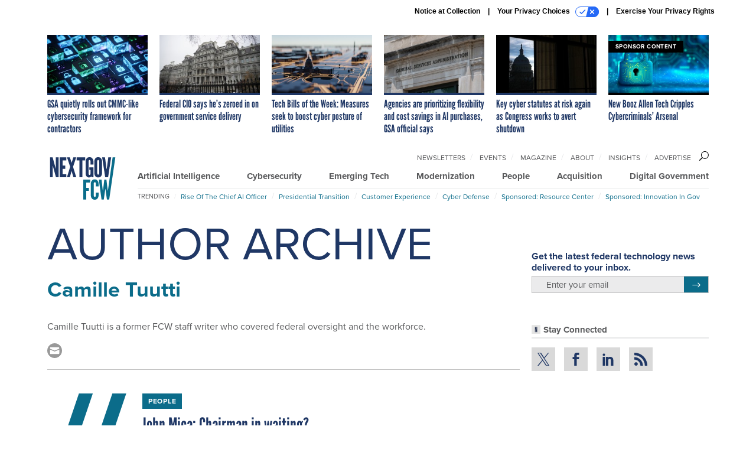

--- FILE ---
content_type: text/html; charset=utf-8
request_url: https://www.nextgov.com/voices/camille-tuutti/19179/?oref=ng-post-author?oref=rf-post-author
body_size: 19841
content:



<!DOCTYPE html>
<html lang="en">
  <head>
    <meta charset="utf-8">
    <meta http-equiv="X-UA-Compatible" content="IE=Edge;chrome=1"/>
    <meta name="viewport" content="width=device-width, initial-scale=1.0, maximum-scale=1.0, shrink-to-fit=no">
    
    

    <link rel="apple-touch-icon" sizes="180x180" href="/apple-touch-icon.png">
    <link rel="icon" type="image/png" sizes="32x32" href="/favicon-32x32.png">
    <link rel="icon" type="image/png" sizes="16x16" href="/favicon-16x16.png">
    <link rel="manifest" href="/site.webmanifest">

    
      <!-- Google Tag Manager -->
<script>(function(w,d,s,l,i){w[l]=w[l]||[];w[l].push({'gtm.start':
new Date().getTime(),event:'gtm.js'});var f=d.getElementsByTagName(s)[0],
j=d.createElement(s),dl=l!='dataLayer'?'&l='+l:'';j.async=true;j.src=
'https://www.googletagmanager.com/gtm.js?id='+i+dl;f.parentNode.insertBefore(j,f);
})(window,document,'script','dataLayer','GTM-5N9PF6K');</script>
<!-- End Google Tag Manager -->


    

    <meta name="google-site-verification" content="O-0li0EE8W7UlXELmgP5n5K4vcSIhmgtD44p1EytEIY" />

    <title>Camille Tuutti - Nextgov/FCW</title>

    <meta name="keywords" content="Camille Tuutti, Nextgov/FCW"/>
    <meta name="description" content="Camille Tuutti is a former FCW staff writer who covered federal oversight and the workforce. "/>

    
    <meta property="og:site_name" content="Nextgov/FCW"/>

    <meta property="og:image" content="https://www.nextgov.com/static/nextgov/img/ng-social-logo.jpg"/>

    <meta property="og:type" content="website"/>


    
    <meta property="fb:pages" content="187714067110"/>
    <meta property="article:publisher" content="https://www.facebook.com/NextgovFCW/"/>
    <meta property="fb:admins" content="578600878"/>
    <meta property="fb:app_id" content="622609557824468"/>

    <script type="application/ld+json">
{"url": "https://www.nextgov.com", "@context": "http://schema.org", "@type": "Organization", "sameAs": ["https://www.facebook.com/NextgovFCW/", "https://x.com/NextgovFCW", "https://www.linkedin.com/company/nextgovfcw/"], "name": "Nextgov/FCW"}
</script>

    

    

    
    

    

    
<link rel="preconnect" href="https://fonts.googleapis.com">
<link rel="preconnect" href="https://fonts.gstatic.com" crossorigin>
<link href="https://fonts.googleapis.com/css2?family=Lobster&display=swap" rel="stylesheet">
<link rel="stylesheet" href="https://use.typekit.net/xir6iir.css" />



    
    
    
    <link href="/static/base/third_party/bootstrap/bootstrap-4/css/base-bootstrap.css" rel="stylesheet" type="text/css"/>

    
  

<link rel="stylesheet" href="/static/compressed/django/css/nextgov-1e813e78ebbb.css" type="text/css" />




    
    

    
        
  <script type="text/javascript">
    var _iub = _iub || {}; _iub.cons_instructions = _iub.cons_instructions || [];
     _iub.cons_instructions.push(["init", {api_key: "Gmq7V2oztzS52sZ1R2AEedQF1mxiEpAa"}]);
  </script>
  <script type="text/javascript" src="https://cdn.iubenda.com/cons/iubenda_cons.js" async></script>



        
          
<script async type="text/javascript" src="https://securepubads.g.doubleclick.net/tag/js/gpt.js" class="_iub_cs_activate" data-iub-purposes="5"></script>
<script type="text/javascript">
  window.googletag = window.googletag || { cmd: [] };

  var GEMG = GEMG || {};
  (function(){
    GEMG.GPT = {
      ad_unit: '/617/nextgov.com',
      base_ad_unit: '/617/nextgov.com',
      targeting: {
        page: {
          
          'referring_domain': ['Typed/Bookmarked']
          
        },
        slot: {}
      }
    };
  })();
</script>

        

        

        <script type="text/javascript">
          var GEMG = GEMG || {};

          GEMG.STATIC_ROOT = "/static/";
          GEMG.NON_CDN_STATIC_URL = "/static/";

        </script>

        
  


<script type="text/javascript" src="/static/compressed/django/js/cdea3ee9b197.js"></script>


  <script async type="module" src="/static/base/js/frontend-lib/dist/app.js?v=20.25.0"></script>



        <script>
          svg4everybody({
              
          });
        </script>

      <!--[if IE]>
      <script type="text/javascript" src="/static/base/js/ie.js?v=20.25.0"></script>
      <![endif]-->

      
        
          

<!-- Global site tag (gtag.js) - Google Analytics -->
<script async src="https://www.googletagmanager.com/gtag/js?id=G-EH9XT6TKN3"></script>
<script>
  GEMG.GoogleAnalytics = (GEMG.GoogleAnalytics || {});
  GEMG.GoogleAnalytics.Base = (GEMG.GoogleAnalytics.Base || {});
  GEMG.GoogleAnalytics.Config = {"tracking_ga4_id": "G-EH9XT6TKN3", "tag_manager_id": "GTM-5N9PF6K", "has_old_interstitial": false};

  window.dataLayer = window.dataLayer || [];
  function gtag(){dataLayer.push(arguments);}
  gtag('js', new Date());

  var oref = GEMG.URL.getUrlParam('oref');

  
    gtag('config', 'G-EH9XT6TKN3');
  


</script>

        
      

      
        
          

<!-- Global site Chartbeat -->
<script type="text/javascript">
  (function() {
    /** CONFIGURATION START **/
    var _sf_async_config = window._sf_async_config = (window._sf_async_config || {});
    _sf_async_config.uid = 67132;
    _sf_async_config.domain = 'nextgov.com';
    _sf_async_config.flickerControl = false;
    _sf_async_config.useCanonical = true;
    _sf_async_config.useCanonicalDomain = true;
    _sf_async_config.sections = 'author';
    _sf_async_config.authors = 'Camille Tuutti';
    /** CONFIGURATION END **/
    function loadChartbeat() {
        var e = document.createElement('script');
        var n = document.getElementsByTagName('script')[0];
        e.type = 'text/javascript';
        e.async = true;
        e.src = '//static.chartbeat.com/js/chartbeat.js';
        n.parentNode.insertBefore(e, n);
    }
    loadChartbeat();
  })();
</script>
<script async src="//static.chartbeat.com/js/chartbeat_mab.js"></script>

        
      

      <script>
  !(function () {
    var analytics = (window.analytics = window.analytics || []);
    if (!analytics.initialize)
      if (analytics.invoked)
        window.console &&
          console.error &&
          console.error("Segment snippet included twice.");
      else {
        analytics.invoked = !0;
        analytics.methods = [
          "trackSubmit",
          "trackClick",
          "trackLink",
          "trackForm",
          "pageview",
          "identify",
          "reset",
          "group",
          "track",
          "ready",
          "alias",
          "debug",
          "page",
          "once",
          "off",
          "on",
          "addSourceMiddleware",
          "addIntegrationMiddleware",
          "setAnonymousId",
          "addDestinationMiddleware",
        ];
        analytics.factory = function (e) {
          return function () {
            var t = Array.prototype.slice.call(arguments);
            t.unshift(e);
            analytics.push(t);
            return analytics;
          };
        };
        for (var e = 0; e < analytics.methods.length; e++) {
          var key = analytics.methods[e];
          analytics[key] = analytics.factory(key);
        }
        analytics.load = function (key, e) {
          var t = document.createElement("script");
          t.type = "text/javascript";
          t.async = !0;
          t.src =
            "https://cdn.segment.com/analytics.js/v1/" +
            key +
            "/analytics.min.js";
          var n = document.getElementsByTagName("script")[0];
          n.parentNode.insertBefore(t, n);
          analytics._loadOptions = e;
        };
        analytics._writeKey = "NHVoHjRvDMQGVY26iudJN9eK1JzO3J0x";
        analytics.SNIPPET_VERSION = "4.15.3";
        analytics.load("NHVoHjRvDMQGVY26iudJN9eK1JzO3J0x");
      }
  })();
</script>


      
        <script async src="https://pub.doubleverify.com/dvtag/35293539/DV1478738/pub.js"></script>
        <script>
          window.onDvtagReady = function (callback, timeout = 750) {
           window.dvtag = window.dvtag || {}
           dvtag.cmd = dvtag.cmd || []
           const opt = { callback, timeout, timestamp: new Date().getTime() }
           dvtag.cmd.push(function () { dvtag.queueAdRequest(opt) })
           setTimeout(function () {
            const cb = opt.callback
            opt.callback = null
            if (cb) cb()
           }, timeout)
          }
        </script>
      
    

    

<script>
!function(f,b,e,v,n,t,s)
{if(f.fbq)return;n=f.fbq=function(){n.callMethod?
n.callMethod.apply(n,arguments):n.queue.push(arguments)};
if(!f._fbq)f._fbq=n;n.push=n;n.loaded=!0;n.version='2.0';
n.queue=[];t=b.createElement(e);t.async=!0;
t.src=v;s=b.getElementsByTagName(e)[0];
s.parentNode.insertBefore(t,s)}(window,document,'script',
'https://connect.facebook.net/en_US/fbevents.js');
fbq('init', '10155007036758614'); 
fbq('track', 'PageView');





</script>
<noscript>
 <img height="1" width="1" src="https://www.facebook.com/tr?id=10155007036758614&ev=PageView&noscript=1" style="display: none;"/>
</noscript>


    
    

<meta name="sailthru.date" content="2026-01-31T22:35:51Z"/>

<meta name="sailthru.description" content="Federal technology and cybersecurity news and best practices."/>



<meta name="sailthru.title" content="Nextgov.com"/>





    

    
    

    
      <script src="https://www.google.com/recaptcha/api.js" async defer></script>

    
  </head>

  <body class="no-js ">
    <script>
      
      document.body.className = document.body.className.replace("no-js ","");
    </script>

    
      <!-- Google Tag Manager (noscript) -->
<noscript><iframe src="https://www.googletagmanager.com/ns.html?id=GTM-5N9PF6K"
height="0" width="0" style="display:none;visibility:hidden"></iframe></noscript>
<!-- End Google Tag Manager (noscript) -->


    

    
      
  



<aside class="interstitial js-interstitial interstitial-mobile-disabled">
  <div class="interstitial-ad-container ad-container">
    <header class="interstitial-ad-header">
      <img src="/static/nextgov/img/nextgov-fcw-logo.svg" class="interstitial-logo" alt="Nextgov/FCW">
    </header>
    <div class="interstitial-ad-body">
      <div class="interstitial-ad-content">
        <div class="js-interstitial-desktop d-none d-xl-block">
          
<div
  
  class="ad ad-None" class="_iub_cs_activate" data-iub-purposes="5"
>
  <div class="ad-container">
    
    

  
    
      <script
        class="ad-stub ad-stub-desktop"
        data-ad-unit="/617/nextgov.com/welcome"
        data-ad-sizes="interstitial"
        
        
          data-ad-template="advert_slot_only"
        
        
          data-ad-targeting='e4f1e76f-1916-49bb-b24d-ea69c5129b48'
        
        
      >
      
        GEMG.GPT.targeting.slot['e4f1e76f-1916-49bb-b24d-ea69c5129b48'] = {
        
          'level': [
            '0'
          ]
        
        };
      
      </script>
    
  

  
    
      <noscript class="ad-noscript">
        
          <a href="https://pubads.g.doubleclick.net/gampad/jump?sz=interstitial&amp;c=753367626&amp;iu=%2F617%2Fnextgov.com%2Fwelcome&amp;t=noscript%3Dtrue%26referring_domain%3DTyped%252FBookmarked%26level%3D0">
            <img src="https://pubads.g.doubleclick.net/gampad/ad?sz=interstitial&amp;c=753367626&amp;iu=%2F617%2Fnextgov.com%2Fwelcome&amp;t=noscript%3Dtrue%26referring_domain%3DTyped%252FBookmarked%26level%3D0"/>
          </a>
        
      </noscript>
    
  


  </div>
</div>


        </div>

        <div class="js-interstitial-tablet d-none d-md-block d-xl-none">
          
<div
  
  class="ad ad-None" class="_iub_cs_activate" data-iub-purposes="5"
>
  <div class="ad-container">
    
    

  
    
      <script
        class="ad-stub ad-stub-tablet"
        data-ad-unit="/617/nextgov.com/welcome"
        data-ad-sizes="interstitial"
        
          data-ad-size-mapping="interstitial"
        
        
          data-ad-template="advert_slot_only"
        
        
          data-ad-targeting='977119bf-7ee4-428e-a806-550ef7c59548'
        
        
      >
      
        GEMG.GPT.targeting.slot['977119bf-7ee4-428e-a806-550ef7c59548'] = {
        
          'level': [
            '1'
          ]
        
        };
      
      </script>
    
  

  
    
      <noscript class="ad-noscript">
        
          <a href="https://pubads.g.doubleclick.net/gampad/jump?tile=1&amp;sz=interstitial&amp;c=362601507&amp;iu=%2F617%2Fnextgov.com%2Fwelcome&amp;t=noscript%3Dtrue%26referring_domain%3DTyped%252FBookmarked%26level%3D1">
            <img src="https://pubads.g.doubleclick.net/gampad/ad?tile=1&amp;sz=interstitial&amp;c=362601507&amp;iu=%2F617%2Fnextgov.com%2Fwelcome&amp;t=noscript%3Dtrue%26referring_domain%3DTyped%252FBookmarked%26level%3D1"/>
          </a>
        
      </noscript>
    
  


  </div>
</div>


        </div>

        <div class="js-interstitial-mobile d-md-none">
          
<div
  
  class="ad ad-None" class="_iub_cs_activate" data-iub-purposes="5"
>
  <div class="ad-container">
    
    

  
    
      <script
        class="ad-stub ad-stub-mobile"
        data-ad-unit="/617/nextgov.com/welcome"
        data-ad-sizes="block"
        
        
          data-ad-template="ad_plain"
        
        
          data-ad-targeting='39399ca2-21c8-4087-848a-7b6772da662b'
        
        
      >
      
        GEMG.GPT.targeting.slot['39399ca2-21c8-4087-848a-7b6772da662b'] = {
        
          'level': [
            '2'
          ]
        
        };
      
      </script>
    
  

  
    
      <noscript class="ad-noscript">
        
          <a href="https://pubads.g.doubleclick.net/gampad/jump?tile=2&amp;sz=300x250&amp;c=427961001&amp;iu=%2F617%2Fnextgov.com%2Fwelcome&amp;t=noscript%3Dtrue%26referring_domain%3DTyped%252FBookmarked%26level%3D2">
            <img src="https://pubads.g.doubleclick.net/gampad/ad?tile=2&amp;sz=300x250&amp;c=427961001&amp;iu=%2F617%2Fnextgov.com%2Fwelcome&amp;t=noscript%3Dtrue%26referring_domain%3DTyped%252FBookmarked%26level%3D2"/>
          </a>
        
      </noscript>
    
  


  </div>
</div>


        </div>
      </div>
    </div>
    <footer class="interstitial-ad-footer">
      <button class="interstitial-continue-btn js-interstitial-continue-btn">
        <span class="interstitial-continue-btn-text">
          Continue to the site<span class="interstitial-timer js-interstitial-timer"></span> &rarr;
        </span>
      </button>
    </footer>
  </div>
</aside>


    

    
  <script>
    var GEMG = window.GEMG || {};
    GEMG.Page = GEMG.Page || {};
    GEMG.Page.Config = {
    
        SPMSiteTag: "site-nextgov",
        SPMModules: ["ng_recommended"],

        recForYouTheme: "promo-theme-plain",
        recForYouTitle: "Recommended for You",
        recForYouOref: "ng-rec-for-you",
        recForYouTitleIcon: "base/svg/spritesheet.svg#icon-ng-logo-tiny",

        orefs: {
            infiniteScroll: "ng-next-story"
        },

        siteId: "ng_id",
    

    };
</script>

  <script>
    (function() {
      var interstitial = new NG.GPT.Interstitial();
      
        var suppressInterstitial = false;
      
      interstitial.init(suppressInterstitial);
    })();
  </script>


    
      <script>
  window.fbAsyncInit = function() {
    FB.init({
      appId      : '622609557824468',
      autoLogAppEvents : true,
      xfbml      : true,
      version    : 'v2.11'
    });
  };

  (function(d, s, id){
     var js, fjs = d.getElementsByTagName(s)[0];
     if (d.getElementById(id)) {return;}
     js = d.createElement(s); js.id = id;
     js.src = "https://connect.facebook.net/en_US/sdk.js";
     fjs.parentNode.insertBefore(js, fjs);
   }(document, 'script', 'facebook-jssdk'));
</script>

    

    <a accesskey="S" class="accessibility" href="#main">Skip to Content</a>

    
      

<div class="iub-privacy container">
<div class="row justify-content-end">
    <ul class="iub-privacy-list">
        <li class="iub-privacy-divider iub-privacy-item">
            <button class="iub-privacy-link iubenda-cs-uspr-link">Notice at Collection</button>
        </li>
        <li class="iub-privacy-divider iub-privacy-item">
            <button class="iub-privacy-link iubenda-cs-preferences-link">
                Your Privacy Choices   <svg
    
    class="iub-privacy-icon"
    aria-hidden="true"
  >
    <use xlink:href="/static/base/svg/spritesheet.svg?v=20.25.0#icon-privacy-choice"/>
  </svg>
            </button>
        </li>
        <li class="iub-privacy-item"><a id="iub-privacy-rights-link" class="iub-privacy-link" href="https://www.govexec.com/exercise-your-rights/">Exercise Your Privacy Rights</a></li>
    </ul>
    </div>
</div>



    

    
  <section class="l-before-top-nav d-none d-md-block">
    <div class="l-spacing-1rem-up">
      
  



<div class="container">
  <div
    class="skybox row js-sky-earth-box"
    data-position="author-page"
    data-spritesheet="/static/base/svg/spritesheet.svg"
  >
    
      <div
        
          class="d-none d-md-block col-md-3 col-lg-2"
        
      >
        


<aside
  
    class="skybox-item"
  
>
  <a
    class="skybox-link"
    href="/acquisition/2026/01/gsa-quietly-rolls-out-cmmc-cybersecurity-framework-contractors/411094/?oref=ng-skybox-author"
    
  >
    

    <div class="skybox-image-container"><img class="skybox-img" src="https://cdn.nextgov.com/media/img/cd/2026/01/30/CyberWT20260129/261x157.jpg?1769797952" alt=""/></div>
    

    <span class="skybox-text">GSA quietly rolls out CMMC-like cybersecurity framework for contractors</span>
  </a>
  
</aside>

      </div>
    
      <div
        
          class="d-none d-md-block col-md-3 col-lg-2"
        
      >
        


<aside
  
    class="skybox-item"
  
>
  <a
    class="skybox-link"
    href="/digital-government/2026/01/federal-cio-says-hes-zeroed-government-service-delivery/411093/?oref=ng-skybox-author"
    
  >
    

    <div class="skybox-image-container"><img class="skybox-img" src="https://cdn.nextgov.com/media/img/cd/2026/01/30/013026eisenhowerNG/261x157.jpg?1769797677" alt=""/></div>
    

    <span class="skybox-text">Federal CIO says he’s zeroed in on government service delivery</span>
  </a>
  
</aside>

      </div>
    
      <div
        
          class="d-none d-md-block col-md-3 col-lg-2"
        
      >
        


<aside
  
    class="skybox-item"
  
>
  <a
    class="skybox-link"
    href="/policy/2026/01/tech-bills-week-measures-seek-boost-cyber-posture-utilities/411096/?oref=ng-skybox-author"
    
  >
    

    <div class="skybox-image-container"><img class="skybox-img" src="https://cdn.nextgov.com/media/img/cd/2026/01/30/GettyImages_1399560076/261x157.jpg?1769800398" alt=""/></div>
    

    <span class="skybox-text">Tech Bills of the Week: Measures seek to boost cyber posture of utilities</span>
  </a>
  
</aside>

      </div>
    
      <div
        
          class="d-none d-lg-block col-lg-2"
        
      >
        


<aside
  
    class="skybox-item"
  
>
  <a
    class="skybox-link"
    href="/acquisition/2026/01/agencies-are-prioritizing-flexibility-and-cost-savings-ai-purchases-gsa-official-says/411102/?oref=ng-skybox-author"
    
  >
    

    <div class="skybox-image-container"><img class="skybox-img" src="https://cdn.nextgov.com/media/img/cd/2026/01/30/013026GSANG/261x157.jpg?1769806556" alt=""/></div>
    

    <span class="skybox-text">Agencies are prioritizing flexibility and cost savings in AI purchases, GSA official says </span>
  </a>
  
</aside>

      </div>
    
      <div
        
          class="d-none d-lg-block col-lg-2"
        
      >
        


<aside
  
    class="skybox-item"
  
>
  <a
    class="skybox-link"
    href="/cybersecurity/2026/01/key-cyber-statutes-risk-again-congress-works-avert-shutdown/411103/?oref=ng-skybox-author"
    
  >
    

    <div class="skybox-image-container"><img class="skybox-img" src="https://cdn.nextgov.com/media/img/cd/2026/01/30/013026CapitolNG/261x157.jpg?1769807130" alt=""/></div>
    

    <span class="skybox-text">Key cyber statutes at risk again as Congress works to avert shutdown</span>
  </a>
  
</aside>

      </div>
    
      <div
        
          class="d-none d-md-block col-md-3 col-lg-2"
        
      >
        


<aside
  
    class="skybox-item skybox-item-sponsored"
  
>
  <a
    class="skybox-link"
    href="/sponsors/2025/11/new-booz-allen-tech-cripples-cybercriminals-arsenal/409380/?oref=ng-skybox-author"
    
  >
    
      <span class="skybox-label">sponsor content</span>
    

    <div class="skybox-image-container"><img class="skybox-img" src="https://cdn.nextgov.com/media/img/cd/2025/11/06/iStock_1402450534/261x157.jpg?1762468568" alt=""/></div>
    

    <span class="skybox-text">New Booz Allen Tech Cripples Cybercriminals’ Arsenal </span>
  </a>
  
</aside>

      </div>
    

    <div class="owl-carousel skybox-carousel col-xs-12 d-md-none">
      
        <div class="skybox-carousel-item" data-internal-position="0">
          


<aside
  
    class="skybox-item"
  
>
  <a
    class="skybox-link"
    href="/acquisition/2026/01/gsa-quietly-rolls-out-cmmc-cybersecurity-framework-contractors/411094/?oref=ng-skybox-author"
    
  >
    

    <div class="skybox-image-container"><img class="skybox-img" src="https://cdn.nextgov.com/media/img/cd/2026/01/30/CyberWT20260129/261x157.jpg?1769797952" alt=""/></div>
    

    <span class="skybox-text">GSA quietly rolls out CMMC-like cybersecurity framework for contractors</span>
  </a>
  
</aside>

        </div>
      
        <div class="skybox-carousel-item" data-internal-position="1">
          


<aside
  
    class="skybox-item"
  
>
  <a
    class="skybox-link"
    href="/digital-government/2026/01/federal-cio-says-hes-zeroed-government-service-delivery/411093/?oref=ng-skybox-author"
    
  >
    

    <div class="skybox-image-container"><img class="skybox-img" src="https://cdn.nextgov.com/media/img/cd/2026/01/30/013026eisenhowerNG/261x157.jpg?1769797677" alt=""/></div>
    

    <span class="skybox-text">Federal CIO says he’s zeroed in on government service delivery</span>
  </a>
  
</aside>

        </div>
      
        <div class="skybox-carousel-item" data-internal-position="2">
          


<aside
  
    class="skybox-item"
  
>
  <a
    class="skybox-link"
    href="/policy/2026/01/tech-bills-week-measures-seek-boost-cyber-posture-utilities/411096/?oref=ng-skybox-author"
    
  >
    

    <div class="skybox-image-container"><img class="skybox-img" src="https://cdn.nextgov.com/media/img/cd/2026/01/30/GettyImages_1399560076/261x157.jpg?1769800398" alt=""/></div>
    

    <span class="skybox-text">Tech Bills of the Week: Measures seek to boost cyber posture of utilities</span>
  </a>
  
</aside>

        </div>
      
        <div class="skybox-carousel-item" data-internal-position="3">
          


<aside
  
    class="skybox-item"
  
>
  <a
    class="skybox-link"
    href="/acquisition/2026/01/agencies-are-prioritizing-flexibility-and-cost-savings-ai-purchases-gsa-official-says/411102/?oref=ng-skybox-author"
    
  >
    

    <div class="skybox-image-container"><img class="skybox-img" src="https://cdn.nextgov.com/media/img/cd/2026/01/30/013026GSANG/261x157.jpg?1769806556" alt=""/></div>
    

    <span class="skybox-text">Agencies are prioritizing flexibility and cost savings in AI purchases, GSA official says </span>
  </a>
  
</aside>

        </div>
      
        <div class="skybox-carousel-item" data-internal-position="4">
          


<aside
  
    class="skybox-item"
  
>
  <a
    class="skybox-link"
    href="/cybersecurity/2026/01/key-cyber-statutes-risk-again-congress-works-avert-shutdown/411103/?oref=ng-skybox-author"
    
  >
    

    <div class="skybox-image-container"><img class="skybox-img" src="https://cdn.nextgov.com/media/img/cd/2026/01/30/013026CapitolNG/261x157.jpg?1769807130" alt=""/></div>
    

    <span class="skybox-text">Key cyber statutes at risk again as Congress works to avert shutdown</span>
  </a>
  
</aside>

        </div>
      
        <div class="skybox-carousel-item" data-internal-position="5">
          


<aside
  
    class="skybox-item skybox-item-sponsored"
  
>
  <a
    class="skybox-link"
    href="/sponsors/2025/11/new-booz-allen-tech-cripples-cybercriminals-arsenal/409380/?oref=ng-skybox-author"
    
  >
    
      <span class="skybox-label">sponsor content</span>
    

    <div class="skybox-image-container"><img class="skybox-img" src="https://cdn.nextgov.com/media/img/cd/2025/11/06/iStock_1402450534/261x157.jpg?1762468568" alt=""/></div>
    

    <span class="skybox-text">New Booz Allen Tech Cripples Cybercriminals’ Arsenal </span>
  </a>
  
</aside>

        </div>
      
    </div>

  </div>
</div>



    </div>
    <div class="js-top-ad advert-plain-gray">
      
<div
  
  class="ad ad-None" class="_iub_cs_activate" data-iub-purposes="5"
>
  <div class="ad-container">
    
    

  
    
      <script
        class="ad-stub ad-stub-desktop"
        data-ad-unit="/617/nextgov.com"
        data-ad-sizes="billboard,leaderboard"
        
        
        
          data-ad-targeting='fc046846-1c68-42a3-906e-396ea32f0d88'
        
        
      >
      
        GEMG.GPT.targeting.slot['fc046846-1c68-42a3-906e-396ea32f0d88'] = {
        
          'level': [
            '3'
          ]
        
        };
      
      </script>
    
  

  
    
  


  </div>
</div>


      
<div
  
  class="ad ad-None" class="_iub_cs_activate" data-iub-purposes="5"
>
  <div class="ad-container">
    
    

  
    
      <script
        class="ad-stub ad-stub-tablet"
        data-ad-unit="/617/nextgov.com"
        data-ad-sizes="leaderboard"
        
          data-ad-size-mapping="tablet_top_ad"
        
        
        
          data-ad-targeting='f80ed034-41d2-4e13-bc30-21e8f19c5c71'
        
        
      >
      
        GEMG.GPT.targeting.slot['f80ed034-41d2-4e13-bc30-21e8f19c5c71'] = {
        
          'level': [
            '4'
          ]
        
        };
      
      </script>
    
  

  
    
  


  </div>
</div>


    </div>
  </section>


    <div id="wrapper">
      <!-- homepage takeover -->
      
      
        

        
  


<div id="alt-navbar-placeholder">
  <div id="header" class="alt-navbar">
    <div class="alt-navbar-top-area">
      <div class="container">
        <div class="row">
          <div class="col-12">

            <a href="/?oref=ng-nav" class="alt-navbar-logo-link">
              <img src="/static/nextgov/img/nextgov-fcw-logo.svg" class="alt-navbar-logo-svg" alt="Nextgov/FCW">
              <img src="/static/nextgov/img/nextgov-fcw-logo.svg" class="alt-navbar-small-logo-svg" alt="Nextgov/FCW">
            </a>

            <ul class="nav-links nav-links-main js-primary-nav-bar">
  <li class="nav-links-item">
    <a class="nav-links-link" href="/artificial-intelligence/?oref=ng-nav">Artificial Intelligence</a>
  </li>
  <li class="nav-links-item">
    <a class="nav-links-link" href="/cybersecurity/?oref=ng-nav">Cybersecurity</a>
  </li>
  <li class="nav-links-item">
    <a class="nav-links-link" href="/emerging-tech/?oref=ng-nav">Emerging Tech</a>
  </li>
  <li class="nav-links-item">
    <a class="nav-links-link" href="/modernization/?oref=ng-nav">Modernization</a>
  </li>
  <li class="nav-links-item">
    <a class="nav-links-link" href="/people/?oref=ng-nav">People</a>
  </li>
  <li class="nav-links-item">
    <a class="nav-links-link" href="/acquisition/?oref=ng-nav">Acquisition</a>
  </li>
  <li class="nav-links-item">
    <a class="nav-links-link" href="/digital-government/?oref=ng-nav">Digital Government</a>
  </li>
</ul>


            <!-- closing <li> must be on same line -->
            <ul class="divided-links divided-links-nav-extra js-secondary-nav-bar" id="nav-extra-links">
              <li class="divided-links-item">
                <a class="divided-links-link" href="/newsletters/?oref=ng-nav">Newsletters</a></li>
              <li class="divided-links-item">
                <a class="divided-links-link" href="/events/?oref=ng-nav">Events</a></li>
              <li class="divided-links-item">
                <a class="divided-links-link" href="/f/subscribe-fcw-magazine/?oref=ng-nav">Magazine</a></li>
              <li class="divided-links-item">
                <a class="divided-links-link" href="/about/?oref=ng-nav">About</a></li>
                <li class="divided-links-item">
                  <a class="divided-links-link" href="/insights/?oref=ng-nav">Insights</a></li>
              <li class="divided-links-item">
                <a class="divided-links-link" href="https://about.govexec.com/connect/">Advertise</a></li>
            </ul>

            

<div class="search-box-2">
  <div class="search-box-2-inner">
    <button type="button" class="search-box-2-expand-btn icon-button">
        <svg
    
    class="search-box-2-mag-svg"
    
  >
    <use xlink:href="/static/base/svg/spritesheet.svg?v=20.25.0#icon-search"/>
  </svg>
    </button>
    <form class="search-box-2-input-holder" action="/search/">
      <input class="search-box-2-input" type="text" name="q" placeholder="Search" required>
      <button type="submit" class="search-box-2-submit">
          <svg
    
    class="search-box-2-submit-svg"
    
  >
    <use xlink:href="/static/base/svg/spritesheet.svg?v=20.25.0#icon-arrow-right-1b"/>
  </svg>
      </button>
    </form>
    <button type="button" class="search-box-2-close-btn icon-button">
        <svg
    
    class="search-box-2-close-svg"
    
  >
    <use xlink:href="/static/base/svg/spritesheet.svg?v=20.25.0#icon-close"/>
  </svg>
    </button>
  </div>
</div>


            <button class="alt-navbar-menu-btn hamburger hamburger--squeeze d-xl-none" type="button">
              <span class="hamburger-box">
                <span class="hamburger-inner"></span>
              </span>
            </button>

          </div>
        </div>
      </div>
    </div>
    <div class="alt-navbar-bottom-area">
      <div class="container">
        <div class="row">
          <div class="col-12">
            <!-- closing </li> must be on same line -->
<ul class="divided-links divided-links-nav-trending js-trending-nav-bar">
  <li class="divided-links-item divided-links-item-title">Trending</li>
  
    <li class="divided-links-item">
      <a
        class="divided-links-link"
        href="/topic/rise-chief-ai-officer/?oref=ng-nav-trending"
        
        
      >Rise of the Chief AI Officer</a></li>
  
    <li class="divided-links-item">
      <a
        class="divided-links-link"
        href="/topic/presidential-transition/?oref=ng-nav-trending"
        
        
      >Presidential Transition</a></li>
  
    <li class="divided-links-item">
      <a
        class="divided-links-link"
        href="/topic/customer-experience/?oref=ng-nav-trending"
        
        
      >Customer Experience</a></li>
  
    <li class="divided-links-item">
      <a
        class="divided-links-link"
        href="/topic/cyber-defense/?oref=ng-nav-trending"
        
        
      >Cyber Defense</a></li>
  
    <li class="divided-links-item">
      <a
        class="divided-links-link"
        href="https://www.nextgov.com/resource-centers/?oref=ng-nav-trending"
        
        
      >Sponsored: Resource Center</a></li>
  
    <li class="divided-links-item">
      <a
        class="divided-links-link"
        href="https://www.nextgov.com/sponsor-content-v2/raising-the-bar-for-network-defense/?oref=ng-nav-trending"
        
        
      >Sponsored: Innovation in Gov</a></li>
  
</ul>

          </div>
        </div>
      </div>
    </div>
  </div>
</div>

<nav id="menu" class="menu">
  <div class="menu-inner">
    <div class="container">
      <div class="row">
        
  <div class="col-12">
    <ul class="menu-links menu-main-links">
      <li class="menu-link-item">
        <a class="menu-link" href="/artificial-intelligence/?oref=ng-nav">Artificial Intelligence</a>
      </li>
      <li class="menu-link-item">
        <a class="menu-link" href="/cybersecurity/?oref=ng-nav">Cybersecurity</a>
      </li>
      <li class="menu-link-item">
        <a class="menu-link" href="/emerging-tech/?oref=ng-nav">Emerging Tech</a>
      </li>
      <li class="menu-link-item">
        <a class="menu-link" href="/modernization/?oref=ng-nav">Modernization</a>
      </li>
      <li class="menu-link-item">
        <a class="menu-link" href="/people/?oref=ng-nav">People</a>
      </li>
      <li class="menu-link-item">
        <a class="menu-link" href="/acquisition/?oref=ng-nav">Acquisition</a>
      </li>
      <li class="menu-link-item">
        <a class="menu-link" href="/digital-government/?oref=ng-nav">Digital Government</a>
      </li>
    </ul>
  </div>


        
  <div class="col-12">
    <div class="menu-divider rule-dots-1 dots-0-blue"></div>
  </div>


        
  <div class="col-12 menu-site-links-grp">
    <!-- closing <li> must be on same line -->
    <ul class="divided-links divided-links-alt">
      <li class="divided-links-item">
        <a class="divided-links-link" href="/newsletters/?oref=ng-nav">Newsletters</a></li>
      <li class="divided-links-item">
        <a class="divided-links-link" href="/events/?oref=ng-nav">Events</a></li>
      <li class="divided-links-item">
        <a class="divided-links-link" href="/f/subscribe-fcw-magazine/?oref=ng-nav">Magazine</a></li>
      <li class="divided-links-item">
        <a class="divided-links-link" href="/about/?oref=ng-nav">About</a></li>
      <li class="divided-links-item">
        <a class="divided-links-link" href="/insights/?oref=ng-nav">Insights</a></li>
      <li class="divided-links-item">
        <a class="divided-links-link" href="https://about.govexec.com/connect/">Advertise</a></li>
    </ul>
  </div>


        
          <div class="col-12 d-md-none">
            <div class="menu-divider rule-dots-1 dots-0-blue"></div>
          </div>
        

        <div class="col-12 d-md-none menu-social-options">
          
  <ul class="social-options social-options-menu">
    <li class="social-options-item">
      <a href="https://x.com/NextgovFCW" target="_blank">
          <svg
    
    class="social-options-svg"
    
  >
    <use xlink:href="/static/base/svg/spritesheet.svg?v=20.25.0#icon-x-2"/>
  </svg>
      </a>
    </li>
    <li class="social-options-item">
      <a href="https://www.linkedin.com/company/nextgovfcw/" target="_blank">
          <svg
    
    class="social-options-svg"
    
  >
    <use xlink:href="/static/base/svg/spritesheet.svg?v=20.25.0#icon-linkedin-2"/>
  </svg>
      </a>
    </li>
    <li class="social-options-item">
      <a href="https://www.facebook.com/NextgovFCW/" target="_blank">
          <svg
    
    class="social-options-svg"
    
  >
    <use xlink:href="/static/base/svg/spritesheet.svg?v=20.25.0#icon-facebook-2"/>
  </svg>
      </a>
    </li>
    <li class="social-options-item">
      <a href="/rss/all/" target="_blank">
          <svg
    
    class="social-options-svg"
    
  >
    <use xlink:href="/static/base/svg/spritesheet.svg?v=20.25.0#icon-rss-2"/>
  </svg>
      </a>
    </li>
  </ul>

        </div>

        
          <div class="col-12 d-md-none">
            <div class="menu-divider rule-dots-1 dots-0-blue"></div>
          </div>
        

        
          

<div class="col-12 iub-privacy-menu">
    <ul class="iub-privacy-list">
      <li class="iub-privacy-divider iub-privacy-item">
          <button class="iub-privacy-link iubenda-cs-uspr-link" id="iub-notice-at-collection-btn">Notice at Collection</button>
      </li>
      <li class="iub-privacy-item">
          <button class="iub-privacy-link iubenda-cs-preferences-link" id="iub-privacy-choices-btn">
              Your Privacy Choices   <svg
    
    class="iub-privacy-icon"
    aria-hidden="true"
  >
    <use xlink:href="/static/base/svg/spritesheet.svg?v=20.25.0#icon-privacy-choice"/>
  </svg>
          </button>
      </li>
      <li class="iub-privacy-rights-link"><a id="iub-privacy-rights-menu-link" class="iub-privacy-link" href="https://www.govexec.com/exercise-your-rights/">Exercise Your Privacy Rights</a></li>
    </ul>
  </div>

        
        

      </div>
    </div>
  </div>
</nav>



        
        
      

      <main id="main" role="main" class="l-main">
        
  <div class="js-author-container" data-author-id="19179">

    <div class="container">
      <div class="row">
        <div class="col-12 l-300-holder">

          <div class="l-300-companion">

            <h1 class="author-page-bio-hed">Author Archive</h1>

            
              
  <div class="author-page-bio-name-container">
    <h2 class="author-page-bio-author-name">Camille Tuutti</h2>
    
  </div>


              <div class="author-page-bio-container l-spacing-2rem-up">
                

                <div class="author-page-bio-inner">
                  
                    
  <div class="author-page-bio-text">Camille Tuutti is a former FCW staff writer who covered federal oversight and the workforce. </div>

                 

                 
  <div class="author-page-bio-social social-options social-options-md">
    
    
      <div class="social-options-item">
        <a
          href="mailto:ctuutti@fcw.com"
          class="author-page-bio-social-items-link"
          target="_blank"
        >
            <svg
    
    class="social-options-svg social-options-svg-email"
    
  >
    <use xlink:href="/static/base/svg/spritesheet.svg?v=20.25.0#icon-email"/>
  </svg>
        </a>
      </div>
    
  </div>

                </div>
              </div>
            

            <div class="row">
              <div class="col-12">
                
  <div class="rule-horizontal-0 horizontal-0 l-spacing-3rem-up"></div>

              </div>
            </div>

            <div class="river-group">
              
  
    
    
    





<div class="river-item hover-group js-river 
             river-item-no-image"
     data-date-published="2013-05-06 12:49:39"
     data-date-created="2013-05-06 12:49:39"
>
  
    
  <div class="river-item-no-img-container
              hidden-md
              "
  >
      <svg
    
    class="no-image-slashes"
    
  >
    <use xlink:href="/static/base/svg/spritesheet.svg?v=20.25.0#icon-ng-slashes"/>
  </svg>
      <svg
    
    class="no-image-slashes-medium"
    
  >
    <use xlink:href="/static/base/svg/spritesheet.svg?v=20.25.0#icon-ng-slashes-medium"/>
  </svg>
  </div>

  

  <div class="river-item-inner  river-item-inner-no-img ">
    
    
      
        
          <a class="river-item-category text-uppercase " href="/people?oref=ng-author-river">
            People
          </a>
        
      
    
    
      
    
    <h2 class="river-item-hed">
      <a
        href="/people/2013/05/john-mica-chairman-in-waiting/211629/?oref=ng-author-river"
        class="river-item-hed-link hover-group-member"
        
        
      >John Mica: Chairman in waiting?</a>
    </h2>
    <h3 class="river-item-dek">The Florida Republican is likely to be the next chairman of the House Oversight and Government Reform Committee.</h3>
    
      


<ul class="story-meta list-unstyled text-uppercase story-meta-river-item">
  
    <li class="story-meta-byline">
      
        By <span class='format-authors'>Camille Tuutti</span>, FCW
      
    </li>
  
  
    <li class="story-meta-date">
      <time datetime="2013-05-06T16:49:39+00:00"
      >May 6, 2013</time>
    </li>
  
</ul>

    
    <div class="rule-dots-1 dots-0 d-sm-none river-item-divider"></div>
  </div>
</div>

  
    
    
    





<div class="river-item hover-group js-river 
             river-item-no-image"
     data-date-published="2013-04-04 08:42:23"
     data-date-created="2013-04-04 08:42:23"
>
  
    
  <div class="river-item-no-img-container
              hidden-md
              "
  >
      <svg
    
    class="no-image-slashes"
    
  >
    <use xlink:href="/static/base/svg/spritesheet.svg?v=20.25.0#icon-ng-slashes"/>
  </svg>
      <svg
    
    class="no-image-slashes-medium"
    
  >
    <use xlink:href="/static/base/svg/spritesheet.svg?v=20.25.0#icon-ng-slashes-medium"/>
  </svg>
  </div>

  

  <div class="river-item-inner  river-item-inner-no-img ">
    
    
      
        
          <a class="river-item-category text-uppercase " href="/acquisition?oref=ng-author-river">
            Acquisition
          </a>
        
      
    
    
      
    
    <h2 class="river-item-hed">
      <a
        href="/acquisition/2013/04/acquisition-mythbusting-gets-the-spotlight/246774/?oref=ng-author-river"
        class="river-item-hed-link hover-group-member"
        
        
      >Acquisition mythbusting gets the spotlight</a>
    </h2>
    <h3 class="river-item-dek">Work for an agency that did great things with acquisition? You might want to consider it for the Myth-busting Award.</h3>
    
      


<ul class="story-meta list-unstyled text-uppercase story-meta-river-item">
  
    <li class="story-meta-byline">
      
        By <span class='format-authors'>Camille Tuutti</span>, FCW
      
    </li>
  
  
    <li class="story-meta-date">
      <time datetime="2013-04-04T12:42:23+00:00"
      >April 4, 2013</time>
    </li>
  
</ul>

    
    <div class="rule-dots-1 dots-0 d-sm-none river-item-divider"></div>
  </div>
</div>

  
    
      
<div
  
  class="ad ad-None" class="_iub_cs_activate" data-iub-purposes="5"
>
  <div class="ad-container">
    
    

  
    
      <script
        class="ad-stub ad-stub-mobile"
        data-ad-unit="/617/nextgov.com"
        data-ad-sizes="block,mobile"
        
        
        
          data-ad-targeting='8b5b5798-d926-4ee6-ac57-eaa4a1b8d429'
        
        
      >
      
        GEMG.GPT.targeting.slot['8b5b5798-d926-4ee6-ac57-eaa4a1b8d429'] = {
        
          'level': [
            '5'
          ]
        
        };
      
      </script>
    
  

  
    
  


  </div>
</div>


    
    
    





<div class="river-item hover-group js-river 
             river-item-no-image"
     data-date-published="2013-04-03 13:33:45"
     data-date-created="2013-04-03 13:33:45"
>
  
    
  <div class="river-item-no-img-container
              hidden-md
              "
  >
      <svg
    
    class="no-image-slashes"
    
  >
    <use xlink:href="/static/base/svg/spritesheet.svg?v=20.25.0#icon-ng-slashes"/>
  </svg>
      <svg
    
    class="no-image-slashes-medium"
    
  >
    <use xlink:href="/static/base/svg/spritesheet.svg?v=20.25.0#icon-ng-slashes-medium"/>
  </svg>
  </div>

  

  <div class="river-item-inner  river-item-inner-no-img ">
    
    
      
        
          <a class="river-item-category text-uppercase " href="/people?oref=ng-author-river">
            People
          </a>
        
      
    
    
      
    
    <h2 class="river-item-hed">
      <a
        href="/people/2013/04/is-federal-leadership-on-the-decline/212403/?oref=ng-author-river"
        class="river-item-hed-link hover-group-member"
        
        
      >Is federal leadership on the decline?</a>
    </h2>
    <h3 class="river-item-dek">NASA tops the list in the 2012 Best Places to Work analysis, but governmentwide scores drop for the first time.</h3>
    
      


<ul class="story-meta list-unstyled text-uppercase story-meta-river-item">
  
    <li class="story-meta-byline">
      
        By <span class='format-authors'>Camille Tuutti</span>, FCW
      
    </li>
  
  
    <li class="story-meta-date">
      <time datetime="2013-04-03T17:33:45+00:00"
      >April 3, 2013</time>
    </li>
  
</ul>

    
    <div class="rule-dots-1 dots-0 d-sm-none river-item-divider"></div>
  </div>
</div>

  
    
    
      <div class="d-md-none">
        

<aside class="newsletter-module-subscribe" data-controller="newsletter-module" data-newsletter-module-newsletter-survey-outlet=".newsletter-module-survey-modal" data-newsletter-module-input-error-class="has-danger">

    
      <div class="subscribe-title">
        
  Get the latest federal technology news delivered to your inbox.

      </div>
    
  
    
      <p class="subscribe-text">
        
      </p>
    
  
    
    <form class="newsletter-module-subscribe-form" action="/newsletter-subscribe-v2/" method="post" data-newsletter-module-target="form" data-action="newsletter-module#validate">
      <input type="hidden" name="source-signup" value="ng-mobile-author" data-newsletter-module-target="sourceSignup" />
      <input type="hidden" name="newsletter-ng-today" value="on"/>
      <div class="form-group">
        <label class="subscribe-label">
          <span class="sr-only">email</span>
          <div class="input-group" data-newsletter-module-target="emailInputGroup">
  
            
            
  
            <input class="form-control form-control-lg" name="email" type="email" placeholder=" Enter your email " required autocomplete="email" data-newsletter-module-target="email">
            <span class="input-group-append">
              <button class="btn btn-secondary" type="button" aria-label="Register for Newsletter (Opens a Dialog)" data-action="newsletter-module#validate">
                
    <svg
    
    class="subscribe-submit-icon"
    
  >
    <use xlink:href="/static/base/svg/spritesheet.svg?v=20.25.0#icon-arrow-right"/>
  </svg>

                <span class="sr-only">Register for Newsletter</span>
              </button>
            </span>
          </div>
        </label>
      </div>
      
    
    
  
    
    
  </form>
  </aside>
  
  <hr class="subscribe-hr">

      </div>
    
    





<div class="river-item hover-group js-river 
             river-item-no-image"
     data-date-published="2013-03-29 10:46:12"
     data-date-created="2013-03-29 10:46:12"
>
  
    
  <div class="river-item-no-img-container
              hidden-md
              "
  >
      <svg
    
    class="no-image-slashes"
    
  >
    <use xlink:href="/static/base/svg/spritesheet.svg?v=20.25.0#icon-ng-slashes"/>
  </svg>
      <svg
    
    class="no-image-slashes-medium"
    
  >
    <use xlink:href="/static/base/svg/spritesheet.svg?v=20.25.0#icon-ng-slashes-medium"/>
  </svg>
  </div>

  

  <div class="river-item-inner  river-item-inner-no-img ">
    
    
      
        
          <a class="river-item-category text-uppercase " href="/people?oref=ng-author-river">
            People
          </a>
        
      
    
    
      
    
    <h2 class="river-item-hed">
      <a
        href="/people/2013/03/a-modest-proposal-eliminate-poor-performers-first/211893/?oref=ng-author-river"
        class="river-item-hed-link hover-group-member"
        
        
      >A modest proposal: Eliminate poor performers first</a>
    </h2>
    <h3 class="river-item-dek">Sen. Tom Coburn has some questions for OPM about personnel priorities and furloughs.</h3>
    
      


<ul class="story-meta list-unstyled text-uppercase story-meta-river-item">
  
    <li class="story-meta-byline">
      
        By <span class='format-authors'>Camille Tuutti</span>, FCW
      
    </li>
  
  
    <li class="story-meta-date">
      <time datetime="2013-03-29T14:46:12+00:00"
      >March 29, 2013</time>
    </li>
  
</ul>

    
    <div class="rule-dots-1 dots-0 d-sm-none river-item-divider"></div>
  </div>
</div>

  

  

            </div>

          </div>

          <div class="l-300-column d-none d-md-block">
            
<div
  
  class="ad ad-None" class="_iub_cs_activate" data-iub-purposes="5"
>
  <div class="ad-container">
    
    

  
    
      <script
        class="ad-stub ad-stub-desktop"
        data-ad-unit="/617/nextgov.com"
        data-ad-sizes="tower"
        
        
        
          data-ad-targeting='53dc24b9-1664-4bde-9217-82b928f6b07d'
        
        
      >
      
        GEMG.GPT.targeting.slot['53dc24b9-1664-4bde-9217-82b928f6b07d'] = {
        
          'level': [
            '6'
          ]
        
        };
      
      </script>
    
  

  
    
  


  </div>
</div>


            
              
<div
  
  class="ad ad-None" class="_iub_cs_activate" data-iub-purposes="5"
>
  <div class="ad-container">
    
    

  
    
      <script
        class="ad-stub ad-stub-tablet"
        data-ad-unit="/617/nextgov.com"
        data-ad-sizes="tower"
        
        
        
          data-ad-targeting='15bacc5d-e059-4977-a596-59f165f64e23'
        
        
      >
      
        GEMG.GPT.targeting.slot['15bacc5d-e059-4977-a596-59f165f64e23'] = {
        
          'level': [
            '7'
          ]
        
        };
      
      </script>
    
  

  
    
  


  </div>
</div>


            

            <div class="l-spacing-5rem-up">
              
            </div>

            

            <div class="l-spacing-4rem-up">
              
  

<aside class="newsletter-module-subscribe" data-controller="newsletter-module" data-newsletter-module-newsletter-survey-outlet=".newsletter-module-survey-modal" data-newsletter-module-input-error-class="has-danger">

    
      <div class="subscribe-title">
        
  Get the latest federal technology news delivered to your inbox.

      </div>
    
  
    
      <p class="subscribe-text">
        
      </p>
    
  
    
    <form class="newsletter-module-subscribe-form" action="/newsletter-subscribe-v2/" method="post" data-newsletter-module-target="form" data-action="newsletter-module#validate">
      <input type="hidden" name="source-signup" value="ng-rail-author" data-newsletter-module-target="sourceSignup" />
      <input type="hidden" name="newsletter-ng-today" value="on"/>
      <div class="form-group">
        <label class="subscribe-label">
          <span class="sr-only">email</span>
          <div class="input-group" data-newsletter-module-target="emailInputGroup">
  
            
            
  
            <input class="form-control form-control-lg" name="email" type="email" placeholder=" Enter your email " required autocomplete="email" data-newsletter-module-target="email">
            <span class="input-group-append">
              <button class="btn btn-secondary" type="button" aria-label="Register for Newsletter (Opens a Dialog)" data-action="newsletter-module#validate">
                
    <svg
    
    class="subscribe-submit-icon"
    
  >
    <use xlink:href="/static/base/svg/spritesheet.svg?v=20.25.0#icon-arrow-right"/>
  </svg>

                <span class="sr-only">Register for Newsletter</span>
              </button>
            </span>
          </div>
        </label>
      </div>
      
    
    
  
    
    
  </form>
  </aside>
  
  <hr class="subscribe-hr">


            </div>

            <div class="l-spacing-5rem-up">
              
  

<div class="social-media-icons-container">
    <div class="social-media-icons-header">
        
      <svg
    
    class="icon-ng-logo-tiny-svg"
    
  >
    <use xlink:href="/static/base/svg/spritesheet.svg?v=20.25.0#icon-ng-logo-tiny"/>
  </svg>

        <div class="rectangle-icon"></div>
        <p>Stay Connected</p>
    </div>
    <div class="social-media-icons">
        
        <a href="https://x.com/NextgovFCW" target="_blank">
              <svg
    id="social-media-icons-x"
    class="social-media-icons-svg"
    
  >
    <use xlink:href="/static/base/svg/spritesheet.svg?v=20.25.0#icon-x-2"/>
  </svg>
        </a>
        <a href="https://www.facebook.com/NextgovFCW/" target="_blank">
              <svg
    id="social-media-icons-facebook"
    class="social-media-icons-svg"
    
  >
    <use xlink:href="/static/base/svg/spritesheet.svg?v=20.25.0#icon-facebook-2"/>
  </svg>
        </a>
        <a href="https://www.linkedin.com/company/nextgovfcw/" target="_blank">
              <svg
    
    class="social-media-icons-svg"
    
  >
    <use xlink:href="/static/base/svg/spritesheet.svg?v=20.25.0#icon-linkedin-2"/>
  </svg>
        </a>
        <a href="/rss/all/" target="_blank">
              <svg
    
    class="social-media-icons-svg"
    
  >
    <use xlink:href="/static/base/svg/spritesheet.svg?v=20.25.0#icon-rss-2"/>
  </svg>
        </a>
        
    </div>
</div>


            </div>

            
<div
  
  class="ad ad-None" class="_iub_cs_activate" data-iub-purposes="5"
>
  <div class="ad-container">
    
    

  
    
      <script
        class="ad-stub ad-stub-desktop"
        data-ad-unit="/617/nextgov.com"
        data-ad-sizes="block"
        
        
        
          data-ad-targeting='2fde3590-3e98-4f4f-b455-701731eec3ff'
        
        
      >
      
        GEMG.GPT.targeting.slot['2fde3590-3e98-4f4f-b455-701731eec3ff'] = {
        
          'level': [
            '8'
          ]
        
        };
      
      </script>
    
  

  
    
  


  </div>
</div>


            
<div
  
  class="ad ad-None" class="_iub_cs_activate" data-iub-purposes="5"
>
  <div class="ad-container">
    
    

  
    
      <script
        class="ad-stub ad-stub-tablet"
        data-ad-unit="/617/nextgov.com"
        data-ad-sizes="block"
        
        
        
          data-ad-targeting='febb9e75-c86c-4b96-86b9-b59df221191f'
        
        
      >
      
        GEMG.GPT.targeting.slot['febb9e75-c86c-4b96-86b9-b59df221191f'] = {
        
          'level': [
            '9'
          ]
        
        };
      
      </script>
    
  

  
    
  


  </div>
</div>



            
          </div>

        </div>
      </div>
    </div>

    
      
  
    










  
    
<div
  
  class="ad ad-None" class="_iub_cs_activate" data-iub-purposes="5"
>
  <div class="ad-container">
    
    

  
    
      <script
        class="ad-stub ad-stub-tablet"
        data-ad-unit="/617/nextgov.com"
        data-ad-sizes="catalyst,leaderboard"
        
        
        
          data-ad-targeting='80420217-0453-4468-9308-25481b49d9c9'
        
        
      >
      
        GEMG.GPT.targeting.slot['80420217-0453-4468-9308-25481b49d9c9'] = {
        
          'level': [
            '10'
          ]
        
        };
      
      </script>
    
  

  
    
  


  </div>
</div>


    
<div
  
  class="ad ad-None" class="_iub_cs_activate" data-iub-purposes="5"
>
  <div class="ad-container">
    
    

  
    
      <script
        class="ad-stub ad-stub-desktop"
        data-ad-unit="/617/nextgov.com"
        data-ad-sizes="catalyst,billboard,leaderboard"
        
        
        
          data-ad-targeting='240ddf7d-d976-40ca-bfae-14d4c5c290b8'
        
        
      >
      
        GEMG.GPT.targeting.slot['240ddf7d-d976-40ca-bfae-14d4c5c290b8'] = {
        
          'level': [
            '11'
          ]
        
        };
      
      </script>
    
  

  
    
  


  </div>
</div>


  

  <div class="container">
    <div class="row">
      <div class="col-12 l-300-holder">
        <div class="l-300-companion river-group">
          
            
  
    





<div class="river-item hover-group js-river 
             river-item-no-image"
     data-date-published="2013-03-28 14:31:17"
     data-date-created="2013-03-28 14:31:17"
>
  
    
  <div class="river-item-no-img-container
              hidden-md
              "
  >
      <svg
    
    class="no-image-slashes"
    
  >
    <use xlink:href="/static/base/svg/spritesheet.svg?v=20.25.0#icon-ng-slashes"/>
  </svg>
      <svg
    
    class="no-image-slashes-medium"
    
  >
    <use xlink:href="/static/base/svg/spritesheet.svg?v=20.25.0#icon-ng-slashes-medium"/>
  </svg>
  </div>

  

  <div class="river-item-inner  river-item-inner-no-img ">
    
    
      
        
          <a class="river-item-category text-uppercase " href="/people?oref=ng-author-river">
            People
          </a>
        
      
    
    
      
    
    <h2 class="river-item-hed">
      <a
        href="/people/2013/03/omb-nudges-portfoliostat-to-a-new-level/211693/?oref=ng-author-river"
        class="river-item-hed-link hover-group-member"
        
        
      >OMB nudges PortfolioStat to a new level</a>
    </h2>
    <h3 class="river-item-dek">VanRoekel, Zients stress the importance of agencies delivering IT as a service.</h3>
    
      


<ul class="story-meta list-unstyled text-uppercase story-meta-river-item">
  
    <li class="story-meta-byline">
      
        By <span class='format-authors'>Camille Tuutti</span>, FCW
      
    </li>
  
  
    <li class="story-meta-date">
      <time datetime="2013-03-28T18:31:17+00:00"
      >March 28, 2013</time>
    </li>
  
</ul>

    
    <div class="rule-dots-1 dots-0 d-sm-none river-item-divider"></div>
  </div>
</div>

  

            
          
            
  
    





<div class="river-item hover-group js-river 
             river-item-no-image"
     data-date-published="2013-03-27 07:33:22"
     data-date-created="2013-03-27 07:33:22"
>
  
    
  <div class="river-item-no-img-container
              hidden-md
              "
  >
      <svg
    
    class="no-image-slashes"
    
  >
    <use xlink:href="/static/base/svg/spritesheet.svg?v=20.25.0#icon-ng-slashes"/>
  </svg>
      <svg
    
    class="no-image-slashes-medium"
    
  >
    <use xlink:href="/static/base/svg/spritesheet.svg?v=20.25.0#icon-ng-slashes-medium"/>
  </svg>
  </div>

  

  <div class="river-item-inner  river-item-inner-no-img ">
    
    
      
        
          <a class="river-item-category text-uppercase " href="/people?oref=ng-author-river">
            People
          </a>
        
      
    
    
      
    
    <h2 class="river-item-hed">
      <a
        href="/people/2013/03/partnership-for-public-service-adds-former-fed-to-its-board/246807/?oref=ng-author-river"
        class="river-item-hed-link hover-group-member"
        
        
      >Partnership for Public Service adds former fed to its board</a>
    </h2>
    <h3 class="river-item-dek">David Kappos directed U.S. Patent and Trademark Office until February</h3>
    
      


<ul class="story-meta list-unstyled text-uppercase story-meta-river-item">
  
    <li class="story-meta-byline">
      
        By <span class='format-authors'>Camille Tuutti</span>, FCW
      
    </li>
  
  
    <li class="story-meta-date">
      <time datetime="2013-03-27T11:33:22+00:00"
      >March 27, 2013</time>
    </li>
  
</ul>

    
    <div class="rule-dots-1 dots-0 d-sm-none river-item-divider"></div>
  </div>
</div>

  

            
          
            
  
    





<div class="river-item hover-group js-river 
             river-item-no-image"
     data-date-published="2013-03-26 13:51:53"
     data-date-created="2013-03-26 13:51:53"
>
  
    
  <div class="river-item-no-img-container
              hidden-md
              "
  >
      <svg
    
    class="no-image-slashes"
    
  >
    <use xlink:href="/static/base/svg/spritesheet.svg?v=20.25.0#icon-ng-slashes"/>
  </svg>
      <svg
    
    class="no-image-slashes-medium"
    
  >
    <use xlink:href="/static/base/svg/spritesheet.svg?v=20.25.0#icon-ng-slashes-medium"/>
  </svg>
  </div>

  

  <div class="river-item-inner  river-item-inner-no-img ">
    
    
      
        
          <a class="river-item-category text-uppercase " href="/people?oref=ng-author-river">
            People
          </a>
        
      
    
    
      
    
    <h2 class="river-item-hed">
      <a
        href="/people/2013/03/opm-readies-exit-survey-for-departing-ses-members/211767/?oref=ng-author-river"
        class="river-item-hed-link hover-group-member"
        
        
      >OPM readies exit survey for departing SES members</a>
    </h2>
    <h3 class="river-item-dek">The government has been missing out on valuable information it could be collecting from leaders who leave.</h3>
    
      


<ul class="story-meta list-unstyled text-uppercase story-meta-river-item">
  
    <li class="story-meta-byline">
      
        By <span class='format-authors'>Camille Tuutti</span>, FCW
      
    </li>
  
  
    <li class="story-meta-date">
      <time datetime="2013-03-26T17:51:53+00:00"
      >March 26, 2013</time>
    </li>
  
</ul>

    
    <div class="rule-dots-1 dots-0 d-sm-none river-item-divider"></div>
  </div>
</div>

  

            
              
<div
  
  class="ad ad-None" class="_iub_cs_activate" data-iub-purposes="5"
>
  <div class="ad-container">
    
    

  
    
      <script
        class="ad-stub ad-stub-mobile"
        data-ad-unit="/617/nextgov.com"
        data-ad-sizes="block,mobile"
        
        
        
          data-ad-targeting='02d76331-be1a-4a45-962b-693020ebe36c'
        
        
      >
      
        GEMG.GPT.targeting.slot['02d76331-be1a-4a45-962b-693020ebe36c'] = {
        
          'level': [
            '12'
          ]
        
        };
      
      </script>
    
  

  
    
      <noscript class="ad-noscript">
        
          <a href="https://pubads.g.doubleclick.net/gampad/jump?tile=3&amp;sz=300x250%7C300x150&amp;c=415876666&amp;iu=%2F617%2Fnextgov.com&amp;t=noscript%3Dtrue%26referring_domain%3DTyped%252FBookmarked%26level%3D3">
            <img src="https://pubads.g.doubleclick.net/gampad/ad?tile=3&amp;sz=300x250%7C300x150&amp;c=415876666&amp;iu=%2F617%2Fnextgov.com&amp;t=noscript%3Dtrue%26referring_domain%3DTyped%252FBookmarked%26level%3D3"/>
          </a>
        
      </noscript>
    
  


  </div>
</div>


            
          
            
  
    





<div class="river-item hover-group js-river 
             river-item-no-image"
     data-date-published="2013-03-26 09:17:24"
     data-date-created="2013-03-26 09:17:24"
>
  
    
  <div class="river-item-no-img-container
              hidden-md
              "
  >
      <svg
    
    class="no-image-slashes"
    
  >
    <use xlink:href="/static/base/svg/spritesheet.svg?v=20.25.0#icon-ng-slashes"/>
  </svg>
      <svg
    
    class="no-image-slashes-medium"
    
  >
    <use xlink:href="/static/base/svg/spritesheet.svg?v=20.25.0#icon-ng-slashes-medium"/>
  </svg>
  </div>

  

  <div class="river-item-inner  river-item-inner-no-img ">
    
    
      
        
          <a class="river-item-category text-uppercase " href="/people?oref=ng-author-river">
            People
          </a>
        
      
    
    
      
    
    <h2 class="river-item-hed">
      <a
        href="/people/2013/03/va-chief-of-staff-resigns/211770/?oref=ng-author-river"
        class="river-item-hed-link hover-group-member"
        
        
      >VA chief of staff resigns</a>
    </h2>
    <h3 class="river-item-dek">John Gingrich has announced plans to leave the agency by March 31 after decades in public service.</h3>
    
      


<ul class="story-meta list-unstyled text-uppercase story-meta-river-item">
  
    <li class="story-meta-byline">
      
        By <span class='format-authors'>Camille Tuutti</span>, FCW
      
    </li>
  
  
    <li class="story-meta-date">
      <time datetime="2013-03-26T13:17:24+00:00"
      >March 26, 2013</time>
    </li>
  
</ul>

    
    <div class="rule-dots-1 dots-0 d-sm-none river-item-divider"></div>
  </div>
</div>

  

            
          
            
  
    





<div class="river-item hover-group js-river 
             river-item-no-image"
     data-date-published="2013-03-25 12:38:24"
     data-date-created="2013-03-25 12:38:24"
>
  
    
  <div class="river-item-no-img-container
              hidden-md
              "
  >
      <svg
    
    class="no-image-slashes"
    
  >
    <use xlink:href="/static/base/svg/spritesheet.svg?v=20.25.0#icon-ng-slashes"/>
  </svg>
      <svg
    
    class="no-image-slashes-medium"
    
  >
    <use xlink:href="/static/base/svg/spritesheet.svg?v=20.25.0#icon-ng-slashes-medium"/>
  </svg>
  </div>

  

  <div class="river-item-inner  river-item-inner-no-img ">
    
    
      
        
          <a class="river-item-category text-uppercase " href="/digital-government?oref=ng-author-river">
            Digital Government
          </a>
        
      
    
    
      
    
    <h2 class="river-item-hed">
      <a
        href="/digital-government/2013/03/reporting-telework-foot-draggers/239690/?oref=ng-author-river"
        class="river-item-hed-link hover-group-member"
        
        
      >Reporting telework foot-draggers</a>
    </h2>
    <h3 class="river-item-dek">The Conversation: FCW&#39;s reporters and editors respond to your comments.</h3>
    
      


<ul class="story-meta list-unstyled text-uppercase story-meta-river-item">
  
    <li class="story-meta-byline">
      
        By <span class='format-authors'>Camille Tuutti</span>, FCW
      
    </li>
  
  
    <li class="story-meta-date">
      <time datetime="2013-03-25T16:38:24+00:00"
      >March 25, 2013</time>
    </li>
  
</ul>

    
    <div class="rule-dots-1 dots-0 d-sm-none river-item-divider"></div>
  </div>
</div>

  

            
          
            
  
    





<div class="river-item hover-group js-river 
             river-item-no-image"
     data-date-published="2013-03-22 15:21:32"
     data-date-created="2013-03-22 15:21:32"
>
  
    
  <div class="river-item-no-img-container
              hidden-md
              "
  >
      <svg
    
    class="no-image-slashes"
    
  >
    <use xlink:href="/static/base/svg/spritesheet.svg?v=20.25.0#icon-ng-slashes"/>
  </svg>
      <svg
    
    class="no-image-slashes-medium"
    
  >
    <use xlink:href="/static/base/svg/spritesheet.svg?v=20.25.0#icon-ng-slashes-medium"/>
  </svg>
  </div>

  

  <div class="river-item-inner  river-item-inner-no-img ">
    
    
      
        
          <a class="river-item-category text-uppercase " href="/people?oref=ng-author-river">
            People
          </a>
        
      
    
    
      
    
    <h2 class="river-item-hed">
      <a
        href="/people/2013/03/rep-john-mica-at-a-glance/211690/?oref=ng-author-river"
        class="river-item-hed-link hover-group-member"
        
        
      >Rep. John Mica at a glance</a>
    </h2>
    <h3 class="river-item-dek">The Florida Republican and former Transportation and Infrastructure chairman now heads House Oversight&#39;s Government Operations Subcommittee, where federal IT is very much on the agenda.</h3>
    
      


<ul class="story-meta list-unstyled text-uppercase story-meta-river-item">
  
    <li class="story-meta-byline">
      
        By <span class='format-authors'>Camille Tuutti</span>, FCW
      
    </li>
  
  
    <li class="story-meta-date">
      <time datetime="2013-03-22T19:21:32+00:00"
      >March 22, 2013</time>
    </li>
  
</ul>

    
    <div class="rule-dots-1 dots-0 d-sm-none river-item-divider"></div>
  </div>
</div>

  

            
          
            
  
    





<div class="river-item hover-group js-river 
             river-item-no-image"
     data-date-published="2013-03-21 13:13:59"
     data-date-created="2013-03-21 13:13:59"
>
  
    
  <div class="river-item-no-img-container
              hidden-md
              "
  >
      <svg
    
    class="no-image-slashes"
    
  >
    <use xlink:href="/static/base/svg/spritesheet.svg?v=20.25.0#icon-ng-slashes"/>
  </svg>
      <svg
    
    class="no-image-slashes-medium"
    
  >
    <use xlink:href="/static/base/svg/spritesheet.svg?v=20.25.0#icon-ng-slashes-medium"/>
  </svg>
  </div>

  

  <div class="river-item-inner  river-item-inner-no-img ">
    
    
      
        
          <a class="river-item-category text-uppercase " href="/people?oref=ng-author-river">
            People
          </a>
        
      
    
    
      
    
    <h2 class="river-item-hed">
      <a
        href="/people/2013/03/cdcs-seligman-wins-federal-100-presidents-award/211737/?oref=ng-author-river"
        class="river-item-hed-link hover-group-member"
        
        
      >CDC&#39;s Seligman wins Federal 100 President&#39;s Award</a>
    </h2>
    <h3 class="river-item-dek">Longtime CIO suggests that all his agency peers deserve recognition for the &#39;tremendous difficulties&#39; they face.</h3>
    
      


<ul class="story-meta list-unstyled text-uppercase story-meta-river-item">
  
    <li class="story-meta-byline">
      
        By <span class='format-authors'>Frank Konkel and Camille Tuutti</span>, FCW
      
    </li>
  
  
    <li class="story-meta-date">
      <time datetime="2013-03-21T17:13:59+00:00"
      >March 21, 2013</time>
    </li>
  
</ul>

    
    <div class="rule-dots-1 dots-0 d-sm-none river-item-divider"></div>
  </div>
</div>

  

            
          
        </div>
        <div class="l-300-column d-none d-md-block">
          
            

            
  <div class="l-spacing-5rem-up">
    


<!-- Promo with Image -->
<div class="promo promo-with-image js-featured-ebooks-module">
  <div class="promo-title">
      <svg
    
    class="promo-title-icon"
    
  >
    <use xlink:href="/static/base/svg/spritesheet.svg?v=20.25.0#icon-ng-logo-tiny"/>
  </svg>Featured eBooks
  </div>  
  <div class="promo-main-section">
     
      
        <a  href="/assets/cdm-q425/portal/" class="js-featured-ebooks-module-link">
            <img
  
  class="lazy-img lazy-img-placeholder-73x55 promo-lead-image"
  src="[data-uri]"
  data-src="https://cdn.nextgov.com/media/img/cd/2025/12/23/cdm-1/396x330.png?1766522142"
  
>

  <noscript>
    <img
      
      class="lazy-img lazy-img-fallback promo-lead-image"
      src="https://cdn.nextgov.com/media/img/cd/2025/12/23/cdm-1/396x330.png?1766522142"
      
    >
  </noscript>


<script>
  $(function() {
    GEMG.HoverGroup.init({});
  });
</script>
        </a>
        <div class="promo-lead-title">
          <a  class="promo-lead-title-link js-featured-ebooks-module-link" href="/assets/cdm-q425/portal/">CDM</a>
        </div>
        <div class="promo-lead-button">
          <a  href="/assets/cdm-q425/portal/" class="promo-button js-featured-ebooks-module-link">
            Read Now
              <svg
    
    class="promo-link-icon"
    
  >
    <use xlink:href="/static/base/svg/spritesheet.svg?v=20.25.0#icon-arrow-right"/>
  </svg>
          </a>
        </div>
        
     
      
        <div class="promo-inner-content">
          <a  href="/assets/future-ready-workforce-q425/portal/" class="js-featured-ebooks-module-link">
            <img
  
  class="lazy-img lazy-img-placeholder-6x5 promo-sub-item"
  src="[data-uri]"
  data-src="https://cdn.nextgov.com/media/img/cd/2025/11/18/Screenshot_2025_11_18_at_5.17.46PM-1/264x220.png?1763505426"
  
>

  <noscript>
    <img
      
      class="lazy-img lazy-img-fallback promo-sub-item"
      src="https://cdn.nextgov.com/media/img/cd/2025/11/18/Screenshot_2025_11_18_at_5.17.46PM-1/264x220.png?1763505426"
      
    >
  </noscript>


<script>
  $(function() {
    GEMG.HoverGroup.init({});
  });
</script>
          </a>
          <div class="promo-content-right">
            <h3 class="promo-sub-title">
              <a  class="promo-sub-title-link js-featured-ebooks-module-link" href="/assets/future-ready-workforce-q425/portal/">Future-Ready Workforce</a>
            </h3>
            <a  href="/assets/future-ready-workforce-q425/portal/" class="promo-sub-button js-featured-ebooks-module-link">Read Now</a>
          </div>
        </div>
        
     
      
        <div class="promo-inner-content">
          <a  href="/assets/health-tech/portal/" class="js-featured-ebooks-module-link">
            <img
  
  class="lazy-img lazy-img-placeholder-6x5 promo-sub-item"
  src="[data-uri]"
  data-src="https://cdn.nextgov.com/media/img/cd/2025/10/28/Health_Tech_/264x220.png?1761701278"
  
>

  <noscript>
    <img
      
      class="lazy-img lazy-img-fallback promo-sub-item"
      src="https://cdn.nextgov.com/media/img/cd/2025/10/28/Health_Tech_/264x220.png?1761701278"
      
    >
  </noscript>


<script>
  $(function() {
    GEMG.HoverGroup.init({});
  });
</script>
          </a>
          <div class="promo-content-right">
            <h3 class="promo-sub-title">
              <a  class="promo-sub-title-link js-featured-ebooks-module-link" href="/assets/health-tech/portal/">Health Tech</a>
            </h3>
            <a  href="/assets/health-tech/portal/" class="promo-sub-button js-featured-ebooks-module-link">Read Now</a>
          </div>
        </div>
        
    
  </div>
</div>

  </div>

          
        </div>
      </div>
    </div>
  </div>


  
    
<div
  
  class="ad ad-None" class="_iub_cs_activate" data-iub-purposes="5"
>
  <div class="ad-container">
    
    

  
    
      <script
        class="ad-stub ad-stub-tablet"
        data-ad-unit="/617/nextgov.com"
        data-ad-sizes="catalyst,leaderboard"
        
        
        
          data-ad-targeting='49884477-ead8-4e69-9bfb-244c0cd93870'
        
        
      >
      
        GEMG.GPT.targeting.slot['49884477-ead8-4e69-9bfb-244c0cd93870'] = {
        
          'level': [
            '13'
          ]
        
        };
      
      </script>
    
  

  
    
  


  </div>
</div>


    
<div
  
  class="ad ad-None" class="_iub_cs_activate" data-iub-purposes="5"
>
  <div class="ad-container">
    
    

  
    
      <script
        class="ad-stub ad-stub-desktop"
        data-ad-unit="/617/nextgov.com"
        data-ad-sizes="catalyst,billboard,leaderboard"
        
        
        
          data-ad-targeting='3f46a168-2eec-4a8c-b4da-76dedd78f91e'
        
        
      >
      
        GEMG.GPT.targeting.slot['3f46a168-2eec-4a8c-b4da-76dedd78f91e'] = {
        
          'level': [
            '14'
          ]
        
        };
      
      </script>
    
  

  
    
  


  </div>
</div>


  

  <div class="container">
    <div class="row">
      <div class="col-12 l-300-holder">
        <div class="l-300-companion river-group">
          
            
  
    





<div class="river-item hover-group js-river 
             river-item-no-image"
     data-date-published="2013-03-21 12:26:19"
     data-date-created="2013-03-21 12:26:19"
>
  
    
  <div class="river-item-no-img-container
              hidden-md
              "
  >
      <svg
    
    class="no-image-slashes"
    
  >
    <use xlink:href="/static/base/svg/spritesheet.svg?v=20.25.0#icon-ng-slashes"/>
  </svg>
      <svg
    
    class="no-image-slashes-medium"
    
  >
    <use xlink:href="/static/base/svg/spritesheet.svg?v=20.25.0#icon-ng-slashes-medium"/>
  </svg>
  </div>

  

  <div class="river-item-inner  river-item-inner-no-img ">
    
    
      
        
          <a class="river-item-category text-uppercase " href="/digital-government?oref=ng-author-river">
            Digital Government
          </a>
        
      
    
    
      
    
    <h2 class="river-item-hed">
      <a
        href="/digital-government/2013/03/opening-congressional-reports-to-the-world/211736/?oref=ng-author-river"
        class="river-item-hed-link hover-group-member"
        
        
      >Opening congressional reports to the world</a>
    </h2>
    <h3 class="river-item-dek">A bill would make the reports that agencies generate for Congress much easier for the public to see. </h3>
    
      


<ul class="story-meta list-unstyled text-uppercase story-meta-river-item">
  
    <li class="story-meta-byline">
      
        By <span class='format-authors'>Camille Tuutti</span>, FCW
      
    </li>
  
  
    <li class="story-meta-date">
      <time datetime="2013-03-21T16:26:19+00:00"
      >March 21, 2013</time>
    </li>
  
</ul>

    
    <div class="rule-dots-1 dots-0 d-sm-none river-item-divider"></div>
  </div>
</div>

  

            
              
<div
  
  class="ad ad-None" class="_iub_cs_activate" data-iub-purposes="5"
>
  <div class="ad-container">
    
    

  
    
      <script
        class="ad-stub ad-stub-mobile"
        data-ad-unit="/617/nextgov.com"
        data-ad-sizes="block,mobile"
        
        
        
          data-ad-targeting='b6110ff3-2ac1-4a7a-98f8-9960e2fe1d16'
        
        
      >
      
        GEMG.GPT.targeting.slot['b6110ff3-2ac1-4a7a-98f8-9960e2fe1d16'] = {
        
          'level': [
            '15'
          ]
        
        };
      
      </script>
    
  

  
    
      <noscript class="ad-noscript">
        
          <a href="https://pubads.g.doubleclick.net/gampad/jump?tile=4&amp;sz=300x250%7C300x150&amp;c=624083891&amp;iu=%2F617%2Fnextgov.com&amp;t=noscript%3Dtrue%26referring_domain%3DTyped%252FBookmarked%26level%3D4">
            <img src="https://pubads.g.doubleclick.net/gampad/ad?tile=4&amp;sz=300x250%7C300x150&amp;c=624083891&amp;iu=%2F617%2Fnextgov.com&amp;t=noscript%3Dtrue%26referring_domain%3DTyped%252FBookmarked%26level%3D4"/>
          </a>
        
      </noscript>
    
  


  </div>
</div>


            
          
            
  
    





<div class="river-item hover-group js-river 
             river-item-no-image"
     data-date-published="2013-03-21 08:56:16"
     data-date-created="2013-03-21 08:56:16"
>
  
    
  <div class="river-item-no-img-container
              hidden-md
              "
  >
      <svg
    
    class="no-image-slashes"
    
  >
    <use xlink:href="/static/base/svg/spritesheet.svg?v=20.25.0#icon-ng-slashes"/>
  </svg>
      <svg
    
    class="no-image-slashes-medium"
    
  >
    <use xlink:href="/static/base/svg/spritesheet.svg?v=20.25.0#icon-ng-slashes-medium"/>
  </svg>
  </div>

  

  <div class="river-item-inner  river-item-inner-no-img ">
    
    
      
        
          <a class="river-item-category text-uppercase " href="/digital-government?oref=ng-author-river">
            Digital Government
          </a>
        
      
    
    
      
    
    <h2 class="river-item-hed">
      <a
        href="/digital-government/2013/03/can-the-government-have-too-much-transparency/239686/?oref=ng-author-river"
        class="river-item-hed-link hover-group-member"
        
        
      >Can the government have too much transparency?</a>
    </h2>
    <h3 class="river-item-dek">The Conversation: FCW&#39;s reporters and editors respond to your comments.</h3>
    
      


<ul class="story-meta list-unstyled text-uppercase story-meta-river-item">
  
    <li class="story-meta-byline">
      
        By <span class='format-authors'>Camille Tuutti</span>, FCW
      
    </li>
  
  
    <li class="story-meta-date">
      <time datetime="2013-03-21T12:56:16+00:00"
      >March 21, 2013</time>
    </li>
  
</ul>

    
    <div class="rule-dots-1 dots-0 d-sm-none river-item-divider"></div>
  </div>
</div>

  

            
          
            
  
    





<div class="river-item hover-group js-river 
             river-item-no-image"
     data-date-published="2013-03-21 00:00:00"
     data-date-created="2013-03-21 00:00:00"
>
  
    
  <div class="river-item-no-img-container
              hidden-md
              "
  >
      <svg
    
    class="no-image-slashes"
    
  >
    <use xlink:href="/static/base/svg/spritesheet.svg?v=20.25.0#icon-ng-slashes"/>
  </svg>
      <svg
    
    class="no-image-slashes-medium"
    
  >
    <use xlink:href="/static/base/svg/spritesheet.svg?v=20.25.0#icon-ng-slashes-medium"/>
  </svg>
  </div>

  

  <div class="river-item-inner  river-item-inner-no-img ">
    
    
      
        
          <a class="river-item-category text-uppercase " href="/people?oref=ng-author-river">
            People
          </a>
        
      
    
    
      
    
    <h2 class="river-item-hed">
      <a
        href="/people/2013/03/richard-spires-the-long-term-change-agent/211735/?oref=ng-author-river"
        class="river-item-hed-link hover-group-member"
        
        
      >Richard Spires: The long-term change agent</a>
    </h2>
    <h3 class="river-item-dek">Drawing on decades of private-sector experience managing complex IT systems, DHS CIO and Eagle Award winner Richard Spires has been a key leader in the department&#39;s ongoing effort to unify its IT operations.</h3>
    
      


<ul class="story-meta list-unstyled text-uppercase story-meta-river-item">
  
    <li class="story-meta-byline">
      
        By <span class='format-authors'>Camille Tuutti</span>, FCW
      
    </li>
  
  
    <li class="story-meta-date">
      <time datetime="2013-03-21T04:00:00+00:00"
      >March 21, 2013</time>
    </li>
  
</ul>

    
    <div class="rule-dots-1 dots-0 d-sm-none river-item-divider"></div>
  </div>
</div>

  

            
          
            
  
    





<div class="river-item hover-group js-river 
             river-item-no-image"
     data-date-published="2013-03-20 08:38:41"
     data-date-created="2013-03-20 08:38:41"
>
  
    
  <div class="river-item-no-img-container
              hidden-md
              "
  >
      <svg
    
    class="no-image-slashes"
    
  >
    <use xlink:href="/static/base/svg/spritesheet.svg?v=20.25.0#icon-ng-slashes"/>
  </svg>
      <svg
    
    class="no-image-slashes-medium"
    
  >
    <use xlink:href="/static/base/svg/spritesheet.svg?v=20.25.0#icon-ng-slashes-medium"/>
  </svg>
  </div>

  

  <div class="river-item-inner  river-item-inner-no-img ">
    
    
      
        
          <a class="river-item-category text-uppercase " href="/people?oref=ng-author-river">
            People
          </a>
        
      
    
    
      
    
    <h2 class="river-item-hed">
      <a
        href="/people/2013/03/challenges-await-the-next-omb-head/211805/?oref=ng-author-river"
        class="river-item-hed-link hover-group-member"
        
        
      >Challenges await the next OMB head</a>
    </h2>
    <h3 class="river-item-dek">Sylvia Mathews Burwell, President Barack Obama’s pick to head the Office of Management and Budget, is expected to be easily confirmed. That may be the last easy thing about the job. </h3>
    
      


<ul class="story-meta list-unstyled text-uppercase story-meta-river-item">
  
    <li class="story-meta-byline">
      
        By <span class='format-authors'>Camille Tuutti</span>, FCW
      
    </li>
  
  
    <li class="story-meta-date">
      <time datetime="2013-03-20T12:38:41+00:00"
      >March 20, 2013</time>
    </li>
  
</ul>

    
    <div class="rule-dots-1 dots-0 d-sm-none river-item-divider"></div>
  </div>
</div>

  

            
          
            
  
    





<div class="river-item hover-group js-river 
             river-item-no-image"
     data-date-published="2013-03-19 13:36:34"
     data-date-created="2013-03-19 13:36:34"
>
  
    
  <div class="river-item-no-img-container
              hidden-md
              "
  >
      <svg
    
    class="no-image-slashes"
    
  >
    <use xlink:href="/static/base/svg/spritesheet.svg?v=20.25.0#icon-ng-slashes"/>
  </svg>
      <svg
    
    class="no-image-slashes-medium"
    
  >
    <use xlink:href="/static/base/svg/spritesheet.svg?v=20.25.0#icon-ng-slashes-medium"/>
  </svg>
  </div>

  

  <div class="river-item-inner  river-item-inner-no-img ">
    
    
      
        
          <a class="river-item-category text-uppercase " href="/digital-government?oref=ng-author-river">
            Digital Government
          </a>
        
      
    
    
      
    
    <h2 class="river-item-hed">
      <a
        href="/digital-government/2013/03/gao-could-get-more-muscle-with-new-bill/211762/?oref=ng-author-river"
        class="river-item-hed-link hover-group-member"
        
        
      >GAO could get more muscle with new bill</a>
    </h2>
    <h3 class="river-item-dek">Legislation would clarify and expand investigative powers.</h3>
    
      


<ul class="story-meta list-unstyled text-uppercase story-meta-river-item">
  
    <li class="story-meta-byline">
      
        By <span class='format-authors'>Camille Tuutti</span>, FCW
      
    </li>
  
  
    <li class="story-meta-date">
      <time datetime="2013-03-19T17:36:34+00:00"
      >March 19, 2013</time>
    </li>
  
</ul>

    
    <div class="rule-dots-1 dots-0 d-sm-none river-item-divider"></div>
  </div>
</div>

  

            
          
            
  
    





<div class="river-item hover-group js-river 
             river-item-no-image"
     data-date-published="2013-03-18 12:52:10"
     data-date-created="2013-03-18 12:52:10"
>
  
    
  <div class="river-item-no-img-container
              hidden-md
              "
  >
      <svg
    
    class="no-image-slashes"
    
  >
    <use xlink:href="/static/base/svg/spritesheet.svg?v=20.25.0#icon-ng-slashes"/>
  </svg>
      <svg
    
    class="no-image-slashes-medium"
    
  >
    <use xlink:href="/static/base/svg/spritesheet.svg?v=20.25.0#icon-ng-slashes-medium"/>
  </svg>
  </div>

  

  <div class="river-item-inner  river-item-inner-no-img ">
    
    
      
        
          <a class="river-item-category text-uppercase " href="/digital-government?oref=ng-author-river">
            Digital Government
          </a>
        
      
    
    
      
    
    <h2 class="river-item-hed">
      <a
        href="/digital-government/2013/03/gao-finds-irs-still-struggling-with-it-security/211686/?oref=ng-author-river"
        class="river-item-hed-link hover-group-member"
        
        
      >GAO finds IRS still struggling with IT security</a>
    </h2>
    <h3 class="river-item-dek">Review concludes that progress was made in 2012, but serious problems remain unaddressed.</h3>
    
      


<ul class="story-meta list-unstyled text-uppercase story-meta-river-item">
  
    <li class="story-meta-byline">
      
        By <span class='format-authors'>Camille Tuutti</span>, FCW
      
    </li>
  
  
    <li class="story-meta-date">
      <time datetime="2013-03-18T16:52:10+00:00"
      >March 18, 2013</time>
    </li>
  
</ul>

    
    <div class="rule-dots-1 dots-0 d-sm-none river-item-divider"></div>
  </div>
</div>

  

            
              
<div
  
  class="ad ad-None" class="_iub_cs_activate" data-iub-purposes="5"
>
  <div class="ad-container">
    
    

  
    
      <script
        class="ad-stub ad-stub-mobile"
        data-ad-unit="/617/nextgov.com"
        data-ad-sizes="block,mobile"
        
        
        
          data-ad-targeting='70c48cf2-ff0d-4d58-b957-c31a339e60a8'
        
        
      >
      
        GEMG.GPT.targeting.slot['70c48cf2-ff0d-4d58-b957-c31a339e60a8'] = {
        
          'level': [
            '16'
          ]
        
        };
      
      </script>
    
  

  
    
      <noscript class="ad-noscript">
        
          <a href="https://pubads.g.doubleclick.net/gampad/jump?tile=5&amp;sz=300x250%7C300x150&amp;c=908741192&amp;iu=%2F617%2Fnextgov.com&amp;t=noscript%3Dtrue%26referring_domain%3DTyped%252FBookmarked%26level%3D5">
            <img src="https://pubads.g.doubleclick.net/gampad/ad?tile=5&amp;sz=300x250%7C300x150&amp;c=908741192&amp;iu=%2F617%2Fnextgov.com&amp;t=noscript%3Dtrue%26referring_domain%3DTyped%252FBookmarked%26level%3D5"/>
          </a>
        
      </noscript>
    
  


  </div>
</div>


            
          
            
  
    





<div class="river-item hover-group js-river 
             river-item-no-image"
     data-date-published="2013-03-15 13:27:23"
     data-date-created="2013-03-15 13:27:23"
>
  
    
  <div class="river-item-no-img-container
              hidden-md
              "
  >
      <svg
    
    class="no-image-slashes"
    
  >
    <use xlink:href="/static/base/svg/spritesheet.svg?v=20.25.0#icon-ng-slashes"/>
  </svg>
      <svg
    
    class="no-image-slashes-medium"
    
  >
    <use xlink:href="/static/base/svg/spritesheet.svg?v=20.25.0#icon-ng-slashes-medium"/>
  </svg>
  </div>

  

  <div class="river-item-inner  river-item-inner-no-img ">
    
    
      
        
          <a class="river-item-category text-uppercase " href="/cybersecurity?oref=ng-author-river">
            Cybersecurity
          </a>
        
      
    
    
      
    
    <h2 class="river-item-hed">
      <a
        href="/cybersecurity/2013/03/house-oversight-committee-floats-fisma-update/211726/?oref=ng-author-river"
        class="river-item-hed-link hover-group-member"
        
        
      >House Oversight Committee floats FISMA update</a>
    </h2>
    <h3 class="river-item-dek">New bill reprises measure that passed the House but stalled in the Senate in 2012.</h3>
    
      


<ul class="story-meta list-unstyled text-uppercase story-meta-river-item">
  
    <li class="story-meta-byline">
      
        By <span class='format-authors'>Adam Mazmanian and Camille Tuutti</span>, FCW
      
    </li>
  
  
    <li class="story-meta-date">
      <time datetime="2013-03-15T17:27:23+00:00"
      >March 15, 2013</time>
    </li>
  
</ul>

    
    <div class="rule-dots-1 dots-0 d-sm-none river-item-divider"></div>
  </div>
</div>

  

            
          
        </div>
        <div class="l-300-column d-none d-md-block">
          
        </div>
      </div>
    </div>
  </div>


  
    
<div
  
  class="ad ad-None" class="_iub_cs_activate" data-iub-purposes="5"
>
  <div class="ad-container">
    
    

  
    
      <script
        class="ad-stub ad-stub-tablet"
        data-ad-unit="/617/nextgov.com"
        data-ad-sizes="catalyst,leaderboard"
        
        
        
          data-ad-targeting='55f6b9e9-7a54-421e-b4f5-a662c1e76bea'
        
        
      >
      
        GEMG.GPT.targeting.slot['55f6b9e9-7a54-421e-b4f5-a662c1e76bea'] = {
        
          'level': [
            '17'
          ]
        
        };
      
      </script>
    
  

  
    
  


  </div>
</div>


    
<div
  
  class="ad ad-None" class="_iub_cs_activate" data-iub-purposes="5"
>
  <div class="ad-container">
    
    

  
    
      <script
        class="ad-stub ad-stub-desktop"
        data-ad-unit="/617/nextgov.com"
        data-ad-sizes="catalyst,billboard,leaderboard"
        
        
        
          data-ad-targeting='a88f8857-1855-414d-9fa7-dc0ea4a09ffd'
        
        
      >
      
        GEMG.GPT.targeting.slot['a88f8857-1855-414d-9fa7-dc0ea4a09ffd'] = {
        
          'level': [
            '18'
          ]
        
        };
      
      </script>
    
  

  
    
  


  </div>
</div>


  

  <div class="container">
    <div class="row">
      <div class="col-12 l-300-holder">
        <div class="l-300-companion river-group">
          
            
  
    





<div class="river-item hover-group js-river 
             river-item-no-image"
     data-date-published="2013-03-15 09:53:58"
     data-date-created="2013-03-15 09:53:58"
>
  
    
  <div class="river-item-no-img-container
              hidden-md
              "
  >
      <svg
    
    class="no-image-slashes"
    
  >
    <use xlink:href="/static/base/svg/spritesheet.svg?v=20.25.0#icon-ng-slashes"/>
  </svg>
      <svg
    
    class="no-image-slashes-medium"
    
  >
    <use xlink:href="/static/base/svg/spritesheet.svg?v=20.25.0#icon-ng-slashes-medium"/>
  </svg>
  </div>

  

  <div class="river-item-inner  river-item-inner-no-img ">
    
    
      
        
          <a class="river-item-category text-uppercase " href="/digital-government?oref=ng-author-river">
            Digital Government
          </a>
        
      
    
    
      
    
    <h2 class="river-item-hed">
      <a
        href="/digital-government/2013/03/fairly-reporting-the-sequester/239692/?oref=ng-author-river"
        class="river-item-hed-link hover-group-member"
        
        
      >Fairly reporting the sequester</a>
    </h2>
    <h3 class="river-item-dek">The Conversation: FCW&#39;s reporters and editors respond to your comments.</h3>
    
      


<ul class="story-meta list-unstyled text-uppercase story-meta-river-item">
  
    <li class="story-meta-byline">
      
        By <span class='format-authors'>Camille Tuutti</span>, FCW
      
    </li>
  
  
    <li class="story-meta-date">
      <time datetime="2013-03-15T13:53:58+00:00"
      >March 15, 2013</time>
    </li>
  
</ul>

    
    <div class="rule-dots-1 dots-0 d-sm-none river-item-divider"></div>
  </div>
</div>

  

            
          
            
  
    





<div class="river-item hover-group js-river 
             river-item-no-image"
     data-date-published="2013-03-14 13:01:21"
     data-date-created="2013-03-14 13:01:21"
>
  
    
  <div class="river-item-no-img-container
              hidden-md
              "
  >
      <svg
    
    class="no-image-slashes"
    
  >
    <use xlink:href="/static/base/svg/spritesheet.svg?v=20.25.0#icon-ng-slashes"/>
  </svg>
      <svg
    
    class="no-image-slashes-medium"
    
  >
    <use xlink:href="/static/base/svg/spritesheet.svg?v=20.25.0#icon-ng-slashes-medium"/>
  </svg>
  </div>

  

  <div class="river-item-inner  river-item-inner-no-img ">
    
    
      
        
          <a class="river-item-category text-uppercase " href="/digital-government?oref=ng-author-river">
            Digital Government
          </a>
        
      
    
    
      
    
    <h2 class="river-item-hed">
      <a
        href="/digital-government/2013/03/education-department-gets-an-a-in-foia/211744/?oref=ng-author-river"
        class="river-item-hed-link hover-group-member"
        
        
      >Education Department gets an &#39;A&#39; in FOIA</a>
    </h2>
    <h3 class="river-item-dek">Transparency watchdog finds four departments failing in FOIA response, and mediocre grades overall. Get the details on 16 key agencies. </h3>
    
      


<ul class="story-meta list-unstyled text-uppercase story-meta-river-item">
  
    <li class="story-meta-byline">
      
        By <span class='format-authors'>Camille Tuutti</span>, FCW
      
    </li>
  
  
    <li class="story-meta-date">
      <time datetime="2013-03-14T17:01:21+00:00"
      >March 14, 2013</time>
    </li>
  
</ul>

    
    <div class="rule-dots-1 dots-0 d-sm-none river-item-divider"></div>
  </div>
</div>

  

            
          
        </div>
        <div class="l-300-column d-none d-md-block">
          
        </div>
      </div>
    </div>
  </div>



  

    

  </div>

  <div class="loading-spinner loading-spinner-page-bottom">
  <!-- Credit: @tobiasahlin http://tobiasahlin.com/spinkit/ -->
  <div class="spinner">
    <div class="bounce1"></div>
    <div class="bounce2"></div>
    <div class="bounce3"></div>
  </div>
</div>


  <noscript>
    


<div class="container l-spacing-4rem-up">
  <div class="row">
    <div class="col-12 l-300-holder">
      <div class="l-300-companion">
        <div class="pagination-container">
          
          
            <div class="pagination-inner ">
              <a href="/voices/camille-tuutti/19179/more/?page=2" class="pagination-link">
                Next
                  <svg
    
    class="pagination-icon"
    
  >
    <use xlink:href="/static/base/svg/spritesheet.svg?v=20.25.0#icon-carrot-right"/>
  </svg>
              </a>
            </div>
          
        </div>
      </div>
    <div class="l-300-column d-none d-md-block"></div>
  </div>
</div>

  </noscript>



        
        


      </main>

      
  


<footer id="footer" class="alt-footer">
  <div class="container">
    <div class="row">
      <div class="col-12">
        <!-- footer logo -->
        <div class="alt-footer-logo">
          <a href="/?oref=ng-footer">
            <img src="/static/nextgov/img/nextgov-fcw-logo.svg" class="alt-footer-logo-svg" alt="Nextgov/FCW">
          </a>
        </div>
        <!-- footer links -->
        <div class="alt-footer-container">
          <nav class="alt-footer-nav">
            <ul class="alt-footer-list list-unstyled row js-footer-nav-bar">
              <li class="alt-footer-links-item">
                <a class="alt-footer-links-link" href="/about/?oref=ng-footer">About</a>
              </li>
              <li class="alt-footer-links-item">
                <a class="alt-footer-links-link" href="/about/contact/?oref=ng-footer">Contact Us</a>
              </li>
              <li class="alt-footer-links-item">
                <a class="alt-footer-links-link" href="/events/?oref=ng-footer">Events</a>
              </li>
              <li class="alt-footer-links-item">
                <a class="alt-footer-links-link" href="https://about.govexec.com/connect/">Advertise</a>
              </li>
              <li class="alt-footer-links-item">
                <a class="alt-footer-links-link" href="https://www.nextgov.com/digital-editions/">Digital Editions</a>
              </li>
              <li class="alt-footer-links-item">
                <a class="alt-footer-links-link" href="https://www.govexec.com/about/privacy-policy/">Privacy Policy</a>
              </li>
              <li class="alt-footer-links-item">
                <a class="alt-footer-links-link" href="https://www.govexec.com/about/terms-and-conditions/">Terms and Conditions</a>
              </li>
            </ul>
            <ul class="alt-footer-secondary-list list-unstyled row js-footer-nav-bar">
              <li class="alt-footer-links-item">
                <a class="alt-footer-links-link" href="https://www.govexec.com/?oref=ng-footer">Government Executive</a>
              </li>
              <li class="alt-footer-links-item">
                <a class="alt-footer-links-link" href="https://www.defenseone.com/?oref=ng-footer">Defense One</a>
              </li>
              <li class="alt-footer-links-item">
                <a class="alt-footer-links-link" href="https://www.route-fifty.com/?oref=ng-footer">Route Fifty</a>
              </li>
              <li class="alt-footer-links-item">
                <a class="alt-footer-links-link" href="https://washingtontechnology.com/?oref=ng-footer">Washington Technology</a>
              </li>
              <li class="alt-footer-links-item">
                <a class="alt-footer-links-link" href="https://govtribe.com/?oref=ng-footer">GovTribe</a>
              </li>
              <li class="alt-footer-links-item">
                <a class="alt-footer-links-link" href="https://about.govexec.com/company/portfolio/">More</a>
              </li>
            </ul>
          </nav>
          <div class="alt-footer-copyright">
            &copy; 2026 by Government Media Executive Group LLC. All rights reserved.
          </div>
        </div>
      </div>
    </div>
  </div>

</footer>


      <!-- allow a user to go to the top of the page -->
      <a class="accessibility" href="#wrapper">Back to top</a>
    </div>

    



<dialog 
  class="newsletter-module-survey-modal" 
  data-controller="newsletter-survey" 
  data-newsletter-survey-error-help-class="with-errors" 
  data-newsletter-survey-field-group-class="form-group"
  data-newsletter-survey-backdrop-class="newsletter-module-survey-modal-backdrop" 
  data-newsletter-survey-newsletter-module-outlet=".newsletter-module-subscribe" 
  data-newsletter-survey-input-error-class="has-danger">

  <button class="newsletter-module-survey-modal-close" 
    type="button" 
    aria-label="Close" 
    data-action="newsletter-survey#hideSurvey">
      <svg
    
    class="newsletter-module-survey-modal-close-icon"
    
  >
    <use xlink:href="/static/base/svg/spritesheet.svg?v=20.25.0#icon-close"/>
  </svg>
  </button>

  <div data-newsletter-survey-target="surveyForm">
    <div class="newsletter-module-survey-modal-title">Almost There!</div>

    <p>Help us tailor content specifically for you:</p>

    <form class="newsletter-module-survey-modal-form"
      action="/newsletter-subscribe-v2/" method="post"
      data-newsletter-survey-target="form"
      novalidate>
      <fieldset>
        <input type="hidden" name="source-signup" value=""
        data-newsletter-survey-target="sourceSignup"/>
        <input type="hidden" name="email" value=""
        data-newsletter-survey-target="email"/>
        <input type="hidden" name="is-survey" value="1" />
        <input type="hidden" name="newsletter-ng-today" value="on"/>

        <div class="form-group newsletter-module-survey-modal-full-name">
          <label for="full-name" class="newsletter-module-survey-modal-label">
            Full Name <span aria-label="required">*</span></label>
          <input class="form-control form-control-lg newsletter-module-survey-modal-field"
            id="full-name" name="full-name" type="text" autocomplete="name"
            pattern="[A-Za-z\s\-']+"
            data-newsletter-survey-target="fullName"
            data-action="newsletter-survey#validateInput invalid->newsletter-survey#validateInput"
            aria-describedby="full-name-error"
            required>
          <div
            class="with-errors"
            role="alert"
            aria-live="assertive"
            id="full-name-error"></div>
        </div>

        <div class="form-group newsletter-module-survey-modal-i-work-for">
          <label for="employer" class="newsletter-module-survey-modal-label">
            I Work For... <span aria-label="required">*</span>
          </label>
          <select class="form-control form-control-lg custom-select newsletter-module-survey-modal-field"
            id="employer"
            name="i-work-for"
            data-newsletter-survey-target="iWorkFor"
            aria-describedby="i-work-for-error"
            data-action="newsletter-survey#toggleFields invalid->newsletter-survey#validateSelect newsletter-survey#validateSelect" required>
            <option value="" disabled selected>— select —</option>
            
              <option value="Department of Defense (Civilian)">Department of Defense (Civilian)</option>
            
              <option value="Department of Defense (Military)">Department of Defense (Military)</option>
            
              <option value="Federal Government">Federal Government</option>
            
              <option value="State/Local Government">State/Local Government</option>
            
              <option value="Government Contractor">Government Contractor</option>
            
              <option value="Private Sector">Private Sector</option>
            
              <option value="Retired">Retired</option>
            
          </select>
          <div class="newsletter-module-survey-modal-select-icon-container">
            <div class="newsletter-module-survey-modal-select-icon"></div>
          </div>
          <div
            class="with-errors"
            role="alert"
            aria-live="assertive"
            id="i-work-for-error"></div>
        </div>

        <div class="form-group newsletter-module-survey-modal-civilian-branch">
          <label for="civilian-branch" class="newsletter-module-survey-modal-label">
            Agency/Department <span aria-label="required">*</span>
          </label>
          <select class="form-control form-control-lg custom-select newsletter-module-survey-modal-field"
            id="civilian-branch" name="civilian-branch"
            data-newsletter-survey-target="civilianBranch"
            aria-describedby="civilian-branch-error"
            data-action="newsletter-survey#toggleOtherCivilianBranch invalid->newsletter-survey#validateSelect newsletter-survey#validateSelect">
            <option value="" disabled selected>— select —</option>
            
              <option value="Department of the Air Force">Department of the Air Force</option>
            
              <option value="Department of the Army">Department of the Army</option>
            
              <option value="Department of the Navy">Department of the Navy</option>
            
              <option value="Joint Chiefs of Staff">Joint Chiefs of Staff</option>
            
              <option value="National Intelligence Agency">National Intelligence Agency</option>
            
              <option value="Office of the Secretary of Defense">Office of the Secretary of Defense</option>
            
              <option value="Other Defense Agency">Other Defense Agency</option>
            
          </select>
          <div class="newsletter-module-survey-modal-select-icon-container">
            <div class="newsletter-module-survey-modal-select-icon"></div>
          </div>
          <div
            class="with-errors"
            role="alert"
            aria-live="assertive"
            id="civilian-branch-error"></div>
        </div>

        <div class="form-group newsletter-module-survey-modal-military-branch">
          <label for="military-branch" class="newsletter-module-survey-modal-label">
            Agency/Department <span aria-label="required">*</span>
          </label>
          <select class="form-control form-control-lg custom-select newsletter-module-survey-modal-field"
            id="military-branch"
            name="military-branch"
            data-newsletter-survey-target="militaryBranch"
            aria-describedby="military-branch-error"
            data-action="invalid->newsletter-survey#validateSelect newsletter-survey#validateSelect">
            <option value="" disabled selected>— select —</option>
            
              <option value="Air Force">Air Force</option>
            
              <option value="Army">Army</option>
            
              <option value="Coast Guard">Coast Guard</option>
            
              <option value="Navy">Navy</option>
            
              <option value="Marines">Marines</option>
            
          </select>
          <div class="newsletter-module-survey-modal-select-icon-container">
            <div class="newsletter-module-survey-modal-select-icon"></div>
          </div>
          <div
            class="with-errors"
            role="alert"
            aria-live="assertive"
            id="military-branch-error"></div>
        </div>

        <div class="form-group newsletter-module-survey-modal-fed-gov-agency-dept">
          <label for="fed-gov-agency-dept" class="newsletter-module-survey-modal-label">
            Agency/Department <span aria-label="required">*</span>
          </label>
          <select class="form-control form-control-lg custom-select newsletter-module-survey-modal-field"
            id="fed-gov-agency-dept"
            name="fed-gov-agency-dept"
            aria-describedby="fed-gov-agency-error"
            data-newsletter-survey-target="fedGovAgencyDept"
            data-action="newsletter-survey#toggleOtherFedGovAgencyDept invalid->newsletter-survey#validateSelect newsletter-survey#validateSelect">
            <option value="" disabled selected>— select —</option>
            
              <option value="Department of Agriculture" class="fed-gov-agency-dept">Department of Agriculture</option>
            
              <option value="Department of Commerce" class="fed-gov-agency-dept">Department of Commerce</option>
            
              <option value="Department of Education" class="fed-gov-agency-dept">Department of Education</option>
            
              <option value="Department of Energy" class="fed-gov-agency-dept">Department of Energy</option>
            
              <option value="Department of HHS" class="fed-gov-agency-dept">Department of HHS</option>
            
              <option value="Department of Homeland Security" class="fed-gov-agency-dept">Department of Homeland Security</option>
            
              <option value="Department of HUD" class="fed-gov-agency-dept">Department of HUD</option>
            
              <option value="Department of Interior" class="fed-gov-agency-dept">Department of Interior</option>
            
              <option value="Department of Justice" class="fed-gov-agency-dept">Department of Justice</option>
            
              <option value="Department of Labor" class="fed-gov-agency-dept">Department of Labor</option>
            
              <option value="Department of State" class="fed-gov-agency-dept">Department of State</option>
            
              <option value="Department of Transportation" class="fed-gov-agency-dept">Department of Transportation</option>
            
              <option value="Department of Treasury" class="fed-gov-agency-dept">Department of Treasury</option>
            
              <option value="Department of Veterans Affairs" class="fed-gov-agency-dept">Department of Veterans Affairs</option>
            
              <option value="EPA" class="fed-gov-agency-dept">EPA</option>
            
              <option value="Executive Office of the President/Vice President" class="fed-gov-agency-dept">Executive Office of the President/Vice President</option>
            
              <option value="Federal Bureau of Investigation" class="fed-gov-agency-dept">Federal Bureau of Investigation</option>
            
              <option value="Federal Communications Commission" class="fed-gov-agency-dept">Federal Communications Commission</option>
            
              <option value="Federal Trade Commission" class="fed-gov-agency-dept">Federal Trade Commission</option>
            
              <option value="GSA" class="fed-gov-agency-dept">GSA</option>
            
              <option value="Judiciary Branch" class="fed-gov-agency-dept">Judiciary Branch</option>
            
              <option value="Legislative Branch" class="fed-gov-agency-dept">Legislative Branch</option>
            
              <option value="NASA" class="fed-gov-agency-dept">NASA</option>
            
              <option value="National Institute of Health" class="fed-gov-agency-dept">National Institute of Health</option>
            
              <option value="OMB" class="fed-gov-agency-dept">OMB</option>
            
              <option value="OPM" class="fed-gov-agency-dept">OPM</option>
            
              <option value="SSA" class="fed-gov-agency-dept">SSA</option>
            
              <option value="USPS" class="fed-gov-agency-dept">USPS</option>
            
              <option value="Other Agency" class="fed-gov-agency-dept">Other Agency</option>
            
          </select>
          <div class="newsletter-module-survey-modal-select-icon-container">
            <div class="newsletter-module-survey-modal-select-icon"></div>
          </div>
          <div
            class="with-errors"
            role="alert"
            aria-live="assertive"
            id="fed-gov-agency-error"></div>
        </div>

        <div class="form-group newsletter-module-survey-modal-state-local-agency-dept">
          <label for="state-local-agency-dept" class="newsletter-module-survey-modal-label">
            Agency/Department <span aria-label="required">*</span>
          </label>
          <select class="form-control form-control-lg custom-select newsletter-module-survey-modal-field"
           id="state-local-agency-dept" name="state-local-agency-dept"
           data-newsletter-survey-target="stateLocalAgencyDept"
           aria-describedby="state-local-agency-dept-error"
           data-action="invalid->newsletter-survey#validateSelect newsletter-survey#validateSelect">
            <option value="" disabled selected>— select —</option>
            
              <option value="Government Association" class="state-local-agency-dept">Government Association</option>
            
              <option value="County" class="state-local-agency-dept">County</option>
            
              <option value="Municipal" class="state-local-agency-dept">Municipal</option>
            
              <option value="Special District" class="state-local-agency-dept">Special District</option>
            
              <option value="State" class="state-local-agency-dept">State</option>
            
          </select>
          <div class="newsletter-module-survey-modal-select-icon-container">
            <div class="newsletter-module-survey-modal-select-icon"></div>
          </div>
          <div
            class="with-errors"
            role="alert"
            aria-live="assertive"
            id="state-local-agency-dept-error"></div>
        </div>

        <div class="form-group newsletter-module-survey-modal-education">
          <label for="education" class="newsletter-module-survey-modal-label">
            Agency/Department <span aria-label="required">*</span>
          </label>
          <select class="form-control form-control-lg custom-select newsletter-module-survey-modal-field"
            id="education" name="education"
            data-newsletter-survey-target="education"
            aria-describedby="education-error"
            data-action="invalid->newsletter-survey#validateSelect newsletter-survey#validateSelect">
            <option value="" disabled selected>— select —</option>
            
          </select>
          <div class="newsletter-module-survey-modal-select-icon-container">
            <div class="newsletter-module-survey-modal-select-icon"></div>
          </div>
          <div
            class="with-errors"
            role="alert"
            aria-live="assertive"
            id="education-error"></div>
        </div>

        <div class="form-group newsletter-module-survey-modal-organization-function">
          <label for="organization-function" class="newsletter-module-survey-modal-label">
            Organization Function <span aria-label="required">*</span>
          </label>
          <select class="form-control form-control-lg custom-select newsletter-module-survey-modal-field"
            name="organization-function" id="organization-function"
            aria-describedby="organization-function-error"
            data-newsletter-survey-target="organizationFunction"
            data-action="newsletter-survey#toggleOtherOrganizationFunction invalid->newsletter-survey#validateSelect newsletter-survey#validateSelect">
            <option value="" disabled selected>— select —</option>
            
              <option value="Elected Official/Legislative/Executive Office">Elected Official/Legislative/Executive Office</option>
            
              <option value="Environment/Energy">Environment/Energy</option>
            
              <option value="Finance/Budget">Finance/Budget</option>
            
              <option value="Health &amp; Human Services">Health &amp; Human Services</option>
            
              <option value="Public Safety/Emergency Services/Law Enforcement">Public Safety/Emergency Services/Law Enforcement</option>
            
              <option value="Technology">Technology</option>
            
              <option value="Transportation/Utilities/Infrastructure">Transportation/Utilities/Infrastructure</option>
            
              <option value="Other">Other</option>
            
          </select>
          <div class="newsletter-module-survey-modal-select-icon-container">
            <div class="newsletter-module-survey-modal-select-icon"></div>
          </div>
          <div
            class="with-errors"
            role="alert"
            aria-live="assertive"
            id="organization-function-error"></div>
        </div>

        <div class="form-group newsletter-module-survey-modal-organization-name">
          <label for="organization_name" class="newsletter-module-survey-modal-label">
            Please Provide Your Org.'s Name <span aria-label="required">*</span>
          </label>
          <input class="form-control form-control-lg newsletter-module-survey-modal-field"
            id="organization_name" name="organization-name" type="text"
            aria-describedby="organization-name-error"
            autocomplete="organization" data-newsletter-survey-target="organizationName"
            data-action="newsletter-survey#validateInput invalid->newsletter-survey#validateInput">
          <div
            class="with-errors"
            role="alert"
            aria-live="assertive"
            id="organization-name-error"></div>
        </div>

        <div class="form-group newsletter-module-survey-modal-industry">
          <label for="industry" class="newsletter-module-survey-modal-label">
            Industry <span aria-label="required">*</span>
          </label>
          <select class="form-control form-control-lg custom-select newsletter-module-survey-modal-field"
            name="industry" id="industry" data-newsletter-survey-target="industry"
            aria-describedby="industry-error"
            data-action="invalid->newsletter-survey#validateSelect newsletter-survey#validateSelect">
            <option value="" disabled selected>— select —</option>
            
          </select>
          <div class="newsletter-module-survey-modal-select-icon-container ">
            <div class="newsletter-module-survey-modal-select-icon"></div>
          </div>
          <div
            class="with-errors"
            role="alert"
            aria-live="assertive"
            id="industry-error"></div>
        </div>

        <div class="form-group newsletter-module-survey-modal-job-title">
          <label for="job_title" class="newsletter-module-survey-modal-label">
            Job Title <span aria-label="required">*</span>
          </label>
          <input class="form-control form-control-lg newsletter-module-survey-modal-field"
            id="job_title" name="job-title" type="text" autocomplete="job-title"
            aria-describedby="job-title-error"
            data-newsletter-survey-target="jobTitle"
            data-action="newsletter-survey#validateInput invalid->newsletter-survey#validateInput">
          <div
            class="with-errors"
            role="alert"
            aria-live="assertive"
            id="job-title-error"></div>
        </div>

        <div class="form-group newsletter-module-survey-modal-job-function">
          <label for="job-function" class="newsletter-module-survey-modal-label">
            Job Function <span aria-label="required">*</span>
          </label>
          <select class="form-control form-control-lg custom-select newsletter-module-survey-modal-field"
            name="job-function" id="job-function" data-newsletter-survey-target="jobFunction"
            aria-describedby="job-function-error"
            data-action="invalid->newsletter-survey#validateSelect newsletter-survey#validateSelect">
            <option value="" disabled selected>— select —</option>
            
              <option value="Agency Leadership">Agency Leadership</option>
            
              <option value="Business &amp; Operations">Business &amp; Operations</option>
            
              <option value="Communications &amp; Marketing">Communications &amp; Marketing</option>
            
              <option value="Financial/Contract Management">Financial/Contract Management</option>
            
              <option value="Human Resource Management">Human Resource Management</option>
            
              <option value="Technology Management">Technology Management</option>
            
          </select>
          <div class="newsletter-module-survey-modal-select-icon-container">
            <div class="newsletter-module-survey-modal-select-icon"></div>
          </div>
          <div
            class="with-errors"
            role="alert"
            aria-live="assertive"
            id="job-function-error"></div>
        </div>

        <div class="form-group newsletter-module-survey-modal-country">
          <label for="country" class="newsletter-module-survey-modal-label">
            Country <span aria-label="required">*</span>
          </label>
          <select class="form-control form-control-lg custom-select newsletter-module-survey-modal-field"
            id="country" name="country" data-newsletter-survey-target="country"
            data-action="newsletter-survey#toggleCountryOptions invalid->newsletter-survey#validateSelect newsletter-survey#validateSelect" required>
            
              <option value="United States">United States</option>
            
              <option value="EEA (European Economic Area)">EEA (European Economic Area)</option>
            
              <option value="Canada">Canada</option>
            
              <option value="Other">Other</option>
            
          </select>
          <div class="newsletter-module-survey-modal-select-icon-container">
            <div class="newsletter-module-survey-modal-select-icon"></div>
          </div>
        </div>

        <div class="form-group newsletter-module-survey-modal-country-other">
          <label for="country_other" class="newsletter-module-survey-modal-label">
            Country Name <span aria-label="required">*</span>
          </label>
          <input id="country_other" type="text" id="country_other"
            name="country_other"
            class="form-control form-control-lg newsletter-module-survey-modal-field"
            autocomplete="country-name"
            aria-describedby="country-other-error"
            pattern="[A-Za-z\s\-']+"
            data-action="newsletter-survey#validateInput invalid->newsletter-survey#validateInput"
            data-newsletter-survey-target="countryOther">
          <div
            class="with-errors"
            role="alert"
            aria-live="assertive"
            id="country-other-error"></div>
        </div>

        <div class="form-group newsletter-module-survey-modal-postal-code">
          <label for="postal_code" class="newsletter-module-survey-modal-label"
            data-newsletter-survey-target="postalCodeLabel">
            Postal code <span aria-label="required">*</span>
          </label>
          <input class="form-control form-control-lg newsletter-module-survey-modal-field"
            id="postal_code" name="postal_code" type="text"
            autocomplete="postal-code"
            data-newsletter-survey-target="postalCode"
            aria-describedby="postal-code-error"
            data-action="newsletter-survey#validatePostalCode invalid->newsletter-survey#validatePostalCode"
            required>
          <div
            class="with-errors"
            role="alert"
            aria-live="assertive"
            id="postal-code-error"></div>
        </div>

        <div class="form-group newsletter-module-survey-modal-phone-number">
          <label for="phone-number" class="newsletter-module-survey-modal-label">
            Phone Number
          </label>
          <input class="form-control form-control-lg newsletter-module-survey-modal-field"
            id="phone-number" name="phone-number" type="tel" autocomplete="tel"
            data-newsletter-survey-target="phoneNumber"
            aria-describedby="phone-number-error"
            data-action="newsletter-survey#validatePhoneNumber invalid->newsletter-survey#validatePhoneNumber">
          <div
            class="with-errors"
            role="alert"
            aria-live="assertive"
            id="phone-number-error"></div>
        </div>


        <div class="form-check">
          <label class="form-check-label subscribe-third-party newsletter-survey-modal-optin-regular">
            <input class="form-check-input" type="checkbox" name="third_party"
              data-newsletter-survey-target="thirdPartyOptinRegular" checked>
              <span class="newsletters-partner-text">
                Yes, I want to receive occasional updates from partners
              </span>
          </label>
        </div>

        <div class="form-check">
          <label class="form-check-label subscribe-third-party newsletter-survey-modal-optin-eea">
            <input class="form-check-input" type="checkbox" name="third_party_eea"
              data-newsletter-survey-target="thirdPartyOptinEea">
              <span class="newsletters-partner-text">
                  I agree to the use of my personal data by Government Executive
                  Media Group and its partners to serve me targeted ads.
                  <a class='newsletter-module-survey-modal-learn-more-link'
                  href='https://www.govexec.com/about/privacy-policy/'
                  target='_blank'>Learn more</a>.
              </span>
          </label>
        </div>

        
          <div class="g-recaptcha" data-sitekey="6LdOl7YqAAAAABKtsfQAMJd68i9_0s1IP1QM3v7N" data-newsletter-survey-target="recaptcha"></div>
        
        
        <div
            class="with-errors"
            role="alert"
            aria-live="assertive"
            id="recaptcha-error" data-newsletter-survey-target="recaptchaError"></div>
        

        <div class="d-flex flex-row-reverse">

          <input class="newsletter-module-survey-modal-submit" type="submit"
          value="Submit" data-action="newsletter-survey#surveySubmit"/>
        </div>

      </fieldset>
    </form>
  </div>

  <div class="newsletter-survey-modal-thank-you" data-newsletter-survey-target="thankYou">
    <div class="newsletter-module-survey-modal-title">Thank you!</div>
    <p>Thank you for subscribing! Please check out our other newsletter offerings on our <a href="/newsletters/">Newsletter page.</a></p>
    <button class="newsletter-module-survey-modal-close-button" type="button" aria-label="Close" data-action="newsletter-survey#hideSurvey">Close</button>
  </div>

</dialog>



    
  
    <div class="conversion-module hide">
  <div class="conversion-module-close">
    <button class="conversion-module-close-btn close" type="button" aria-label="Close">
      <span aria-hidden="true">&times;</span>
    </button>
  </div>
  <div class="conversion-module-nl-signup">
    
      
  

<form
  class="conversion-module-signup-form "
  action="/newsletters/subscribe/conversion-module/nextgov-today/"
  method="post"
>
  
  <fieldset>
    
      <legend class="conversion-module-signup-form-title">
        <span class="conversion-module-signup-form-title-line1">
          Get the latest federal technology news in your inbox.
        </span>
        <span class="conversion-module-signup-form-title-line2">
          Sign up for Federal Tech Today
        </span>
      </legend>
    

    

    

  
    <input id="conversion-module-nl-source_signup" name="source_signup" type="hidden" value="ng-mod-conv-dt" />
  
    <input id="conversion-module-nl-run_through_id" name="run_through_id" type="hidden" />
  

  
    

<div class="conversion-module-signup-form-email form-group">
  
  <label
    class="conversion-module-signup-form-label control-label"
    for="conversion-module-nl-email"
  >
    My email is ...
  </label>
  

  
    <input autocomplete="email" class="form-control form-control-xl" id="conversion-module-nl-email" name="email" placeholder="email@example.com" required="required" type="text" />
  
</div>

  

  
    

<div class="conversion-module-signup-form-employer form-group">
  
  <label
    class="conversion-module-signup-form-label control-label"
    for="conversion-module-nl-employer"
  >
    I work for ...
  </label>
  

  
    <select class="form-control form-control-xl" id="conversion-module-nl-employer" name="employer" required="required">
<option value="" selected="selected">--select--</option>
<option value="Department of Defense (Civilian)">Department of Defense (Civilian)</option>
<option value="Department of Defense (Military)">Department of Defense (Military)</option>
<option value="Federal Government">Federal Government</option>
<option value="State/Local Government">State/Local Government</option>
<option value="Government Contractor">Government Contractor</option>
<option value="Private Sector">Private Sector</option>
<option value="Retired">Retired</option>
</select>
  
</div>

  



    
  <div class="conversion-module-signup-form-optin form-group">
    
  </div>


    
    <div class="conversion-module-signup-form-submit form-group">
      <button class="conversion-module-signup-form-submit-btn btn btn-default" type="submit">
        <span class="conversion-module-signup-form-submit-text">
          <span class="conversion-module-signup-form-submit-arrow"></span>
          Sign up
        </span>
      </button>
    </div>
    

  </fieldset>

  
  <a class="conversion-module-signup-form-link" href="https://www.govexec.com/about/privacy-policy/" target="_blank">Privacy Policy</a>

</form>



    
  </div>
  <div class="conversion-module-nl-thankyou hide">
    
      
  

<form
  class="conversion-module-signup-form "
  action="/newsletters/subscribe/conversion-module/nextgov-today/thank-you/"
  method="post"
>
  
  <fieldset>
    
      <legend class="conversion-module-signup-form-title">
        <span class="conversion-module-signup-form-title-line1">
          Almost There!
        </span>
        <span class="conversion-module-signup-form-title-line2">
          Help us tailor content specifically for you:
        </span>
      </legend>
    

    

    

  
    <input id="conversion-module-thank-you-source_signup" name="source_signup" type="hidden" value="ng-mod-conv-dt" />
  
    <input id="conversion-module-thank-you-run_through_id" name="run_through_id" type="hidden" />
  
    <input id="conversion-module-thank-you-email" name="email" type="hidden" />
  

  
    

<div class="conversion-module-signup-form-full_name form-group">
  
  <label
    class="conversion-module-signup-form-label control-label"
    for="conversion-module-thank-you-full_name"
  >
    Full Name
  </label>
  

  
    <input autocomplete="name" class="form-control form-control-xl" id="conversion-module-thank-you-full_name" name="full_name" placeholder="" type="text" />
  
</div>

  

  
    

<div class="conversion-module-signup-form-agency_department form-group">
  
  <label
    class="conversion-module-signup-form-label control-label"
    for="conversion-module-thank-you-agency_department"
  >
    Agency/Department
  </label>
  

  
    <select class="form-control form-control-xl" id="conversion-module-thank-you-agency_department" name="agency_department" placeholder="">
<option value="" selected="selected">--select--</option>
<option class="agency-department-civilian-branch" value="Department of the Air Force">Department of the Air Force</option>
<option class="agency-department-civilian-branch" value="Department of the Army">Department of the Army</option>
<option class="agency-department-civilian-branch" value="Department of the Navy">Department of the Navy</option>
<option class="agency-department-civilian-branch" value="Joint Chiefs of Staff">Joint Chiefs of Staff</option>
<option class="agency-department-civilian-branch" value="National Intelligence Agency">National Intelligence Agency</option>
<option class="agency-department-civilian-branch" value="Office of the Secretary of Defense">Office of the Secretary of Defense</option>
<option class="agency-department-civilian-branch" value="Other Defense Agency">Other Defense Agency</option>
<option class="agency-department-military-branch" value="Air Force">Air Force</option>
<option class="agency-department-military-branch" value="Army">Army</option>
<option class="agency-department-military-branch" value="Coast Guard">Coast Guard</option>
<option class="agency-department-military-branch" value="Navy">Navy</option>
<option class="agency-department-military-branch" value="Marines">Marines</option>
<option class="agency-department-federal-government" value="Department of Agriculture">Department of Agriculture</option>
<option class="agency-department-federal-government" value="Department of Commerce">Department of Commerce</option>
<option class="agency-department-federal-government" value="Department of Education">Department of Education</option>
<option class="agency-department-federal-government" value="Department of Energy">Department of Energy</option>
<option class="agency-department-federal-government" value="Department of HHS">Department of HHS</option>
<option class="agency-department-federal-government" value="Department of Homeland Security">Department of Homeland Security</option>
<option class="agency-department-federal-government" value="Department of HUD">Department of HUD</option>
<option class="agency-department-federal-government" value="Department of Interior">Department of Interior</option>
<option class="agency-department-federal-government" value="Department of Justice">Department of Justice</option>
<option class="agency-department-federal-government" value="Department of Labor">Department of Labor</option>
<option class="agency-department-federal-government" value="Department of State">Department of State</option>
<option class="agency-department-federal-government" value="Department of Transportation">Department of Transportation</option>
<option class="agency-department-federal-government" value="Department of Treasury">Department of Treasury</option>
<option class="agency-department-federal-government" value="Department of Veterans Affairs">Department of Veterans Affairs</option>
<option class="agency-department-federal-government" value="EPA">EPA</option>
<option class="agency-department-federal-government" value="Executive Office of the President/Vice President">Executive Office of the President/Vice President</option>
<option class="agency-department-federal-government" value="Federal Bureau of Investigation">Federal Bureau of Investigation</option>
<option class="agency-department-federal-government" value="Federal Communications Commission">Federal Communications Commission</option>
<option class="agency-department-federal-government" value="Federal Trade Commission">Federal Trade Commission</option>
<option class="agency-department-federal-government" value="GSA">GSA</option>
<option class="agency-department-federal-government" value="Judiciary Branch">Judiciary Branch</option>
<option class="agency-department-federal-government" value="Legislative Branch">Legislative Branch</option>
<option class="agency-department-federal-government" value="NASA">NASA</option>
<option class="agency-department-federal-government" value="National Institute of Health">National Institute of Health</option>
<option class="agency-department-federal-government" value="OMB">OMB</option>
<option class="agency-department-federal-government" value="OPM">OPM</option>
<option class="agency-department-federal-government" value="SSA">SSA</option>
<option class="agency-department-federal-government" value="USPS">USPS</option>
<option class="agency-department-federal-government" value="Other Agency">Other Agency</option>
<option class="agency-department-state-and-local" value="Government Association">Government Association</option>
<option class="agency-department-state-and-local" value="County">County</option>
<option class="agency-department-state-and-local" value="Municipal">Municipal</option>
<option class="agency-department-state-and-local" value="Special District">Special District</option>
<option class="agency-department-state-and-local" value="State">State</option>
</select>
  
</div>

  

  
    

<div class="conversion-module-signup-form-organization_function form-group">
  
  <label
    class="conversion-module-signup-form-label control-label"
    for="conversion-module-thank-you-organization_function"
  >
    Organization Function
  </label>
  

  
    <select class="form-control form-control-xl" id="conversion-module-thank-you-organization_function" name="organization_function" placeholder="">
<option value="" selected="selected">--select--</option>
<option value="Elected Official/Legislative/Executive Office">Elected Official/Legislative/Executive Office</option>
<option value="Environment/Energy">Environment/Energy</option>
<option value="Finance/Budget">Finance/Budget</option>
<option value="Health &amp; Human Services">Health &amp; Human Services</option>
<option value="Public Safety/Emergency Services/Law Enforcement">Public Safety/Emergency Services/Law Enforcement</option>
<option value="Technology">Technology</option>
<option value="Transportation/Utilities/Infrastructure">Transportation/Utilities/Infrastructure</option>
<option value="Other">Other</option>
</select>
  
</div>

  

  
    

<div class="conversion-module-signup-form-organization_name form-group">
  
  <label
    class="conversion-module-signup-form-label control-label"
    for="conversion-module-thank-you-organization_name"
  >
    Organization Name
  </label>
  

  
    <input autocomplete="organization" class="form-control form-control-xl" id="conversion-module-thank-you-organization_name" name="organization_name" placeholder="" type="text" />
  
</div>

  

  
    

<div class="conversion-module-signup-form-job_function form-group">
  
  <label
    class="conversion-module-signup-form-label control-label"
    for="conversion-module-thank-you-job_function"
  >
    Job Function
  </label>
  

  
    <select class="form-control form-control-xl" id="conversion-module-thank-you-job_function" name="job_function" placeholder="">
<option value="" selected="selected">--select--</option>
<option value="Agency Leadership">Agency Leadership</option>
<option value="Business &amp; Operations">Business &amp; Operations</option>
<option value="Communications &amp; Marketing">Communications &amp; Marketing</option>
<option value="Financial/Contract Management">Financial/Contract Management</option>
<option value="Human Resource Management">Human Resource Management</option>
<option value="Technology Management">Technology Management</option>
</select>
  
</div>

  

  
    

<div class="conversion-module-signup-form-phone form-group">
  
  <label
    class="conversion-module-signup-form-label control-label"
    for="conversion-module-thank-you-phone"
  >
    Phone number
  </label>
  

  
    <input autocomplete="tel" class="form-control form-control-xl" id="conversion-module-thank-you-phone" name="phone" placeholder="" type="text" />
  
</div>

  

  
    

<div class="conversion-module-signup-form-state_and_zip form-group">
  
  <label
    class="conversion-module-signup-form-label control-label"
    for="conversion-module-thank-you-state_and_zip_0"
  >
    Zip code
  </label>
  

  
    <input autocomplete="postal-code" class="form-control form-control-xl" id="conversion-module-thank-you-state_and_zip_0" name="state_and_zip_0" placeholder="" type="text" /><input autocomplete="postal-code" class="form-control form-control-xl" id="conversion-module-thank-you-state_and_zip_1" name="state_and_zip_1" placeholder="" type="hidden" />
  
</div>

  

  
    

<div class="conversion-module-signup-form-country form-group">
  
  <label
    class="conversion-module-signup-form-label control-label"
    for="conversion-module-thank-you-country"
  >
    Country
  </label>
  

  
    <select class="form-control form-control-xl" id="conversion-module-thank-you-country" name="country" placeholder="">
<option value="United States">United States</option>
<option value="EEA (European Economic Area)">EEA (European Economic Area)</option>
<option value="Canada">Canada</option>
<option value="Other">Other</option>
</select>
  
</div>

  

  
    

<div class="conversion-module-signup-form-country_other form-group">
  
  <label
    class="conversion-module-signup-form-label control-label"
    for="conversion-module-thank-you-country_other"
  >
    Country Name
  </label>
  

  
    <input autocomplete="country-name" class="form-control form-control-xl" id="conversion-module-thank-you-country_other" name="country_other" placeholder="" type="text" />
  
</div>

  



    
  <div class="conversion-module-signup-form-optin conversion-module-signup-form-optin-regular form-group">
    
    <div class="checkbox">
      <label class="conversion-module-signup-form-label" for="conversion-module-thank-you-optin">
        <input checked="checked" id="conversion-module-thank-you-optin" name="optin" type="checkbox" />
        <span class="conversion-module-signup-form-label-text">Yes, Nextgov/FCW can email me on behalf of carefully selected companies and organizations.</span>
      </label>
    </div>
  </div>
  <div class="conversion-module-signup-form-optin conversion-module-signup-form-optin-eea form-group hide">
    
    <div class="checkbox">
      <label class="conversion-module-signup-form-label" for="conversion-module-thank-you-optin_eea">
        <input id="conversion-module-thank-you-optin_eea" name="optin_eea" type="checkbox" />
        <span class="conversion-module-signup-form-label-text">
            I agree to the use of my personal data by Government Executive Media Group and its partners to serve me targeted ads. <a class='conversion-module-learn-more-link' href='https://www.govexec.com/about/privacy-policy/' target='_blank'>Learn more</a>.
        </span>
      </label>
    </div>
  </div>


    
    <div class="conversion-module-signup-form-submit form-group">
      <button class="conversion-module-signup-form-submit-btn btn btn-default" type="submit">
        <span class="conversion-module-signup-form-submit-text">
          <span class="conversion-module-signup-form-submit-arrow"></span>
          Submit
        </span>
      </button>
    </div>
    

  </fieldset>

  
  
  <a class="conversion-module-signup-form-link" href="/newsletters/" target="_blank">More from Nextgov/FCW</a>

  <a class="conversion-module-signup-form-link" href="https://www.govexec.com/about/privacy-policy/" target="_blank">Privacy Policy</a>

</form>



    
  </div>
  
</div>

  



    

      
  

<script type="text/javascript" src="/static/compressed/django/js/cbe1ed2af0d0.js"></script>



      <script> 

    try {
        var segment_id = GEMG.User.getAdSegmentIDs();
        var gemgDict = 
        gemgDict.gemg_ad_segments = segment_id;
        GEMG.Segment.Utils.trackPageView("", "", gemgDict);
    } catch(err) {
        console.log(err)
    }
    
</script>


      <script type="text/javascript" src="https://www.googleadservices.com/pagead/conversion_async.js" charset="utf-8"></script>

      
        
          <script
  src="https://ak.sail-horizon.com/spm/spm.v1.min.js"
  type="text/javascript"
></script>

        
      

      
        <script type="text/javascript">
_linkedin_data_partner_id = "41415";
</script><script type="text/javascript">
(function(){var s = document.getElementsByTagName("script")[0];
var b = document.createElement("script");
b.type = "text/javascript";b.async = true;
b.src = "https://snap.licdn.com/li.lms-analytics/insight.min.js";
s.parentNode.insertBefore(b, s);})();
</script>

      

      

      
<script>
  $(function() {
    GEMG.AuthorPage.init();
    GEMG.HoverGroup.init(NG);
  });
</script>


      
      

    

    

    
  <script type="text/javascript">
    var _iub = _iub || [];
    _iub.csConfiguration = {
      "askConsentAtCookiePolicyUpdate":true,
      "cookiePolicyInOtherWindow":true,
      "enableGdpr":false,
      "enableRemoteConsent":true,
      "enableUspr":true,
      "floatingPreferencesButtonDisplay":"bottom-right",
      "lang":"en","siteId":3460740,"cookiePolicyId":82489582,
      "privacyPolicyUrl":"https://www.govexec.com/about/privacy-policy/",
      "privacyPolicyNoticeAtCollectionUrl":"https://www.govexec.com/about/privacy-policy/", 
      "banner":{ 
        "closeButtonDisplay":false,"position":"float-top-center","showTitle":false }
      };
    </script>
    <script type="text/javascript" src="https://cs.iubenda.com/autoblocking/3460740.js"></script>
    <script type="text/javascript" src="//cdn.iubenda.com/cs/gpp/stub.js"></script>
    <script type="text/javascript" src="//cdn.iubenda.com/cs/iubenda_cs.js" charset="UTF-8" async></script>


 </body>
</html>


--- FILE ---
content_type: text/html; charset=utf-8
request_url: https://www.google.com/recaptcha/api2/anchor?ar=1&k=6LdOl7YqAAAAABKtsfQAMJd68i9_0s1IP1QM3v7N&co=aHR0cHM6Ly93d3cubmV4dGdvdi5jb206NDQz&hl=en&v=N67nZn4AqZkNcbeMu4prBgzg&size=normal&anchor-ms=20000&execute-ms=30000&cb=x08xdpkobi24
body_size: 49285
content:
<!DOCTYPE HTML><html dir="ltr" lang="en"><head><meta http-equiv="Content-Type" content="text/html; charset=UTF-8">
<meta http-equiv="X-UA-Compatible" content="IE=edge">
<title>reCAPTCHA</title>
<style type="text/css">
/* cyrillic-ext */
@font-face {
  font-family: 'Roboto';
  font-style: normal;
  font-weight: 400;
  font-stretch: 100%;
  src: url(//fonts.gstatic.com/s/roboto/v48/KFO7CnqEu92Fr1ME7kSn66aGLdTylUAMa3GUBHMdazTgWw.woff2) format('woff2');
  unicode-range: U+0460-052F, U+1C80-1C8A, U+20B4, U+2DE0-2DFF, U+A640-A69F, U+FE2E-FE2F;
}
/* cyrillic */
@font-face {
  font-family: 'Roboto';
  font-style: normal;
  font-weight: 400;
  font-stretch: 100%;
  src: url(//fonts.gstatic.com/s/roboto/v48/KFO7CnqEu92Fr1ME7kSn66aGLdTylUAMa3iUBHMdazTgWw.woff2) format('woff2');
  unicode-range: U+0301, U+0400-045F, U+0490-0491, U+04B0-04B1, U+2116;
}
/* greek-ext */
@font-face {
  font-family: 'Roboto';
  font-style: normal;
  font-weight: 400;
  font-stretch: 100%;
  src: url(//fonts.gstatic.com/s/roboto/v48/KFO7CnqEu92Fr1ME7kSn66aGLdTylUAMa3CUBHMdazTgWw.woff2) format('woff2');
  unicode-range: U+1F00-1FFF;
}
/* greek */
@font-face {
  font-family: 'Roboto';
  font-style: normal;
  font-weight: 400;
  font-stretch: 100%;
  src: url(//fonts.gstatic.com/s/roboto/v48/KFO7CnqEu92Fr1ME7kSn66aGLdTylUAMa3-UBHMdazTgWw.woff2) format('woff2');
  unicode-range: U+0370-0377, U+037A-037F, U+0384-038A, U+038C, U+038E-03A1, U+03A3-03FF;
}
/* math */
@font-face {
  font-family: 'Roboto';
  font-style: normal;
  font-weight: 400;
  font-stretch: 100%;
  src: url(//fonts.gstatic.com/s/roboto/v48/KFO7CnqEu92Fr1ME7kSn66aGLdTylUAMawCUBHMdazTgWw.woff2) format('woff2');
  unicode-range: U+0302-0303, U+0305, U+0307-0308, U+0310, U+0312, U+0315, U+031A, U+0326-0327, U+032C, U+032F-0330, U+0332-0333, U+0338, U+033A, U+0346, U+034D, U+0391-03A1, U+03A3-03A9, U+03B1-03C9, U+03D1, U+03D5-03D6, U+03F0-03F1, U+03F4-03F5, U+2016-2017, U+2034-2038, U+203C, U+2040, U+2043, U+2047, U+2050, U+2057, U+205F, U+2070-2071, U+2074-208E, U+2090-209C, U+20D0-20DC, U+20E1, U+20E5-20EF, U+2100-2112, U+2114-2115, U+2117-2121, U+2123-214F, U+2190, U+2192, U+2194-21AE, U+21B0-21E5, U+21F1-21F2, U+21F4-2211, U+2213-2214, U+2216-22FF, U+2308-230B, U+2310, U+2319, U+231C-2321, U+2336-237A, U+237C, U+2395, U+239B-23B7, U+23D0, U+23DC-23E1, U+2474-2475, U+25AF, U+25B3, U+25B7, U+25BD, U+25C1, U+25CA, U+25CC, U+25FB, U+266D-266F, U+27C0-27FF, U+2900-2AFF, U+2B0E-2B11, U+2B30-2B4C, U+2BFE, U+3030, U+FF5B, U+FF5D, U+1D400-1D7FF, U+1EE00-1EEFF;
}
/* symbols */
@font-face {
  font-family: 'Roboto';
  font-style: normal;
  font-weight: 400;
  font-stretch: 100%;
  src: url(//fonts.gstatic.com/s/roboto/v48/KFO7CnqEu92Fr1ME7kSn66aGLdTylUAMaxKUBHMdazTgWw.woff2) format('woff2');
  unicode-range: U+0001-000C, U+000E-001F, U+007F-009F, U+20DD-20E0, U+20E2-20E4, U+2150-218F, U+2190, U+2192, U+2194-2199, U+21AF, U+21E6-21F0, U+21F3, U+2218-2219, U+2299, U+22C4-22C6, U+2300-243F, U+2440-244A, U+2460-24FF, U+25A0-27BF, U+2800-28FF, U+2921-2922, U+2981, U+29BF, U+29EB, U+2B00-2BFF, U+4DC0-4DFF, U+FFF9-FFFB, U+10140-1018E, U+10190-1019C, U+101A0, U+101D0-101FD, U+102E0-102FB, U+10E60-10E7E, U+1D2C0-1D2D3, U+1D2E0-1D37F, U+1F000-1F0FF, U+1F100-1F1AD, U+1F1E6-1F1FF, U+1F30D-1F30F, U+1F315, U+1F31C, U+1F31E, U+1F320-1F32C, U+1F336, U+1F378, U+1F37D, U+1F382, U+1F393-1F39F, U+1F3A7-1F3A8, U+1F3AC-1F3AF, U+1F3C2, U+1F3C4-1F3C6, U+1F3CA-1F3CE, U+1F3D4-1F3E0, U+1F3ED, U+1F3F1-1F3F3, U+1F3F5-1F3F7, U+1F408, U+1F415, U+1F41F, U+1F426, U+1F43F, U+1F441-1F442, U+1F444, U+1F446-1F449, U+1F44C-1F44E, U+1F453, U+1F46A, U+1F47D, U+1F4A3, U+1F4B0, U+1F4B3, U+1F4B9, U+1F4BB, U+1F4BF, U+1F4C8-1F4CB, U+1F4D6, U+1F4DA, U+1F4DF, U+1F4E3-1F4E6, U+1F4EA-1F4ED, U+1F4F7, U+1F4F9-1F4FB, U+1F4FD-1F4FE, U+1F503, U+1F507-1F50B, U+1F50D, U+1F512-1F513, U+1F53E-1F54A, U+1F54F-1F5FA, U+1F610, U+1F650-1F67F, U+1F687, U+1F68D, U+1F691, U+1F694, U+1F698, U+1F6AD, U+1F6B2, U+1F6B9-1F6BA, U+1F6BC, U+1F6C6-1F6CF, U+1F6D3-1F6D7, U+1F6E0-1F6EA, U+1F6F0-1F6F3, U+1F6F7-1F6FC, U+1F700-1F7FF, U+1F800-1F80B, U+1F810-1F847, U+1F850-1F859, U+1F860-1F887, U+1F890-1F8AD, U+1F8B0-1F8BB, U+1F8C0-1F8C1, U+1F900-1F90B, U+1F93B, U+1F946, U+1F984, U+1F996, U+1F9E9, U+1FA00-1FA6F, U+1FA70-1FA7C, U+1FA80-1FA89, U+1FA8F-1FAC6, U+1FACE-1FADC, U+1FADF-1FAE9, U+1FAF0-1FAF8, U+1FB00-1FBFF;
}
/* vietnamese */
@font-face {
  font-family: 'Roboto';
  font-style: normal;
  font-weight: 400;
  font-stretch: 100%;
  src: url(//fonts.gstatic.com/s/roboto/v48/KFO7CnqEu92Fr1ME7kSn66aGLdTylUAMa3OUBHMdazTgWw.woff2) format('woff2');
  unicode-range: U+0102-0103, U+0110-0111, U+0128-0129, U+0168-0169, U+01A0-01A1, U+01AF-01B0, U+0300-0301, U+0303-0304, U+0308-0309, U+0323, U+0329, U+1EA0-1EF9, U+20AB;
}
/* latin-ext */
@font-face {
  font-family: 'Roboto';
  font-style: normal;
  font-weight: 400;
  font-stretch: 100%;
  src: url(//fonts.gstatic.com/s/roboto/v48/KFO7CnqEu92Fr1ME7kSn66aGLdTylUAMa3KUBHMdazTgWw.woff2) format('woff2');
  unicode-range: U+0100-02BA, U+02BD-02C5, U+02C7-02CC, U+02CE-02D7, U+02DD-02FF, U+0304, U+0308, U+0329, U+1D00-1DBF, U+1E00-1E9F, U+1EF2-1EFF, U+2020, U+20A0-20AB, U+20AD-20C0, U+2113, U+2C60-2C7F, U+A720-A7FF;
}
/* latin */
@font-face {
  font-family: 'Roboto';
  font-style: normal;
  font-weight: 400;
  font-stretch: 100%;
  src: url(//fonts.gstatic.com/s/roboto/v48/KFO7CnqEu92Fr1ME7kSn66aGLdTylUAMa3yUBHMdazQ.woff2) format('woff2');
  unicode-range: U+0000-00FF, U+0131, U+0152-0153, U+02BB-02BC, U+02C6, U+02DA, U+02DC, U+0304, U+0308, U+0329, U+2000-206F, U+20AC, U+2122, U+2191, U+2193, U+2212, U+2215, U+FEFF, U+FFFD;
}
/* cyrillic-ext */
@font-face {
  font-family: 'Roboto';
  font-style: normal;
  font-weight: 500;
  font-stretch: 100%;
  src: url(//fonts.gstatic.com/s/roboto/v48/KFO7CnqEu92Fr1ME7kSn66aGLdTylUAMa3GUBHMdazTgWw.woff2) format('woff2');
  unicode-range: U+0460-052F, U+1C80-1C8A, U+20B4, U+2DE0-2DFF, U+A640-A69F, U+FE2E-FE2F;
}
/* cyrillic */
@font-face {
  font-family: 'Roboto';
  font-style: normal;
  font-weight: 500;
  font-stretch: 100%;
  src: url(//fonts.gstatic.com/s/roboto/v48/KFO7CnqEu92Fr1ME7kSn66aGLdTylUAMa3iUBHMdazTgWw.woff2) format('woff2');
  unicode-range: U+0301, U+0400-045F, U+0490-0491, U+04B0-04B1, U+2116;
}
/* greek-ext */
@font-face {
  font-family: 'Roboto';
  font-style: normal;
  font-weight: 500;
  font-stretch: 100%;
  src: url(//fonts.gstatic.com/s/roboto/v48/KFO7CnqEu92Fr1ME7kSn66aGLdTylUAMa3CUBHMdazTgWw.woff2) format('woff2');
  unicode-range: U+1F00-1FFF;
}
/* greek */
@font-face {
  font-family: 'Roboto';
  font-style: normal;
  font-weight: 500;
  font-stretch: 100%;
  src: url(//fonts.gstatic.com/s/roboto/v48/KFO7CnqEu92Fr1ME7kSn66aGLdTylUAMa3-UBHMdazTgWw.woff2) format('woff2');
  unicode-range: U+0370-0377, U+037A-037F, U+0384-038A, U+038C, U+038E-03A1, U+03A3-03FF;
}
/* math */
@font-face {
  font-family: 'Roboto';
  font-style: normal;
  font-weight: 500;
  font-stretch: 100%;
  src: url(//fonts.gstatic.com/s/roboto/v48/KFO7CnqEu92Fr1ME7kSn66aGLdTylUAMawCUBHMdazTgWw.woff2) format('woff2');
  unicode-range: U+0302-0303, U+0305, U+0307-0308, U+0310, U+0312, U+0315, U+031A, U+0326-0327, U+032C, U+032F-0330, U+0332-0333, U+0338, U+033A, U+0346, U+034D, U+0391-03A1, U+03A3-03A9, U+03B1-03C9, U+03D1, U+03D5-03D6, U+03F0-03F1, U+03F4-03F5, U+2016-2017, U+2034-2038, U+203C, U+2040, U+2043, U+2047, U+2050, U+2057, U+205F, U+2070-2071, U+2074-208E, U+2090-209C, U+20D0-20DC, U+20E1, U+20E5-20EF, U+2100-2112, U+2114-2115, U+2117-2121, U+2123-214F, U+2190, U+2192, U+2194-21AE, U+21B0-21E5, U+21F1-21F2, U+21F4-2211, U+2213-2214, U+2216-22FF, U+2308-230B, U+2310, U+2319, U+231C-2321, U+2336-237A, U+237C, U+2395, U+239B-23B7, U+23D0, U+23DC-23E1, U+2474-2475, U+25AF, U+25B3, U+25B7, U+25BD, U+25C1, U+25CA, U+25CC, U+25FB, U+266D-266F, U+27C0-27FF, U+2900-2AFF, U+2B0E-2B11, U+2B30-2B4C, U+2BFE, U+3030, U+FF5B, U+FF5D, U+1D400-1D7FF, U+1EE00-1EEFF;
}
/* symbols */
@font-face {
  font-family: 'Roboto';
  font-style: normal;
  font-weight: 500;
  font-stretch: 100%;
  src: url(//fonts.gstatic.com/s/roboto/v48/KFO7CnqEu92Fr1ME7kSn66aGLdTylUAMaxKUBHMdazTgWw.woff2) format('woff2');
  unicode-range: U+0001-000C, U+000E-001F, U+007F-009F, U+20DD-20E0, U+20E2-20E4, U+2150-218F, U+2190, U+2192, U+2194-2199, U+21AF, U+21E6-21F0, U+21F3, U+2218-2219, U+2299, U+22C4-22C6, U+2300-243F, U+2440-244A, U+2460-24FF, U+25A0-27BF, U+2800-28FF, U+2921-2922, U+2981, U+29BF, U+29EB, U+2B00-2BFF, U+4DC0-4DFF, U+FFF9-FFFB, U+10140-1018E, U+10190-1019C, U+101A0, U+101D0-101FD, U+102E0-102FB, U+10E60-10E7E, U+1D2C0-1D2D3, U+1D2E0-1D37F, U+1F000-1F0FF, U+1F100-1F1AD, U+1F1E6-1F1FF, U+1F30D-1F30F, U+1F315, U+1F31C, U+1F31E, U+1F320-1F32C, U+1F336, U+1F378, U+1F37D, U+1F382, U+1F393-1F39F, U+1F3A7-1F3A8, U+1F3AC-1F3AF, U+1F3C2, U+1F3C4-1F3C6, U+1F3CA-1F3CE, U+1F3D4-1F3E0, U+1F3ED, U+1F3F1-1F3F3, U+1F3F5-1F3F7, U+1F408, U+1F415, U+1F41F, U+1F426, U+1F43F, U+1F441-1F442, U+1F444, U+1F446-1F449, U+1F44C-1F44E, U+1F453, U+1F46A, U+1F47D, U+1F4A3, U+1F4B0, U+1F4B3, U+1F4B9, U+1F4BB, U+1F4BF, U+1F4C8-1F4CB, U+1F4D6, U+1F4DA, U+1F4DF, U+1F4E3-1F4E6, U+1F4EA-1F4ED, U+1F4F7, U+1F4F9-1F4FB, U+1F4FD-1F4FE, U+1F503, U+1F507-1F50B, U+1F50D, U+1F512-1F513, U+1F53E-1F54A, U+1F54F-1F5FA, U+1F610, U+1F650-1F67F, U+1F687, U+1F68D, U+1F691, U+1F694, U+1F698, U+1F6AD, U+1F6B2, U+1F6B9-1F6BA, U+1F6BC, U+1F6C6-1F6CF, U+1F6D3-1F6D7, U+1F6E0-1F6EA, U+1F6F0-1F6F3, U+1F6F7-1F6FC, U+1F700-1F7FF, U+1F800-1F80B, U+1F810-1F847, U+1F850-1F859, U+1F860-1F887, U+1F890-1F8AD, U+1F8B0-1F8BB, U+1F8C0-1F8C1, U+1F900-1F90B, U+1F93B, U+1F946, U+1F984, U+1F996, U+1F9E9, U+1FA00-1FA6F, U+1FA70-1FA7C, U+1FA80-1FA89, U+1FA8F-1FAC6, U+1FACE-1FADC, U+1FADF-1FAE9, U+1FAF0-1FAF8, U+1FB00-1FBFF;
}
/* vietnamese */
@font-face {
  font-family: 'Roboto';
  font-style: normal;
  font-weight: 500;
  font-stretch: 100%;
  src: url(//fonts.gstatic.com/s/roboto/v48/KFO7CnqEu92Fr1ME7kSn66aGLdTylUAMa3OUBHMdazTgWw.woff2) format('woff2');
  unicode-range: U+0102-0103, U+0110-0111, U+0128-0129, U+0168-0169, U+01A0-01A1, U+01AF-01B0, U+0300-0301, U+0303-0304, U+0308-0309, U+0323, U+0329, U+1EA0-1EF9, U+20AB;
}
/* latin-ext */
@font-face {
  font-family: 'Roboto';
  font-style: normal;
  font-weight: 500;
  font-stretch: 100%;
  src: url(//fonts.gstatic.com/s/roboto/v48/KFO7CnqEu92Fr1ME7kSn66aGLdTylUAMa3KUBHMdazTgWw.woff2) format('woff2');
  unicode-range: U+0100-02BA, U+02BD-02C5, U+02C7-02CC, U+02CE-02D7, U+02DD-02FF, U+0304, U+0308, U+0329, U+1D00-1DBF, U+1E00-1E9F, U+1EF2-1EFF, U+2020, U+20A0-20AB, U+20AD-20C0, U+2113, U+2C60-2C7F, U+A720-A7FF;
}
/* latin */
@font-face {
  font-family: 'Roboto';
  font-style: normal;
  font-weight: 500;
  font-stretch: 100%;
  src: url(//fonts.gstatic.com/s/roboto/v48/KFO7CnqEu92Fr1ME7kSn66aGLdTylUAMa3yUBHMdazQ.woff2) format('woff2');
  unicode-range: U+0000-00FF, U+0131, U+0152-0153, U+02BB-02BC, U+02C6, U+02DA, U+02DC, U+0304, U+0308, U+0329, U+2000-206F, U+20AC, U+2122, U+2191, U+2193, U+2212, U+2215, U+FEFF, U+FFFD;
}
/* cyrillic-ext */
@font-face {
  font-family: 'Roboto';
  font-style: normal;
  font-weight: 900;
  font-stretch: 100%;
  src: url(//fonts.gstatic.com/s/roboto/v48/KFO7CnqEu92Fr1ME7kSn66aGLdTylUAMa3GUBHMdazTgWw.woff2) format('woff2');
  unicode-range: U+0460-052F, U+1C80-1C8A, U+20B4, U+2DE0-2DFF, U+A640-A69F, U+FE2E-FE2F;
}
/* cyrillic */
@font-face {
  font-family: 'Roboto';
  font-style: normal;
  font-weight: 900;
  font-stretch: 100%;
  src: url(//fonts.gstatic.com/s/roboto/v48/KFO7CnqEu92Fr1ME7kSn66aGLdTylUAMa3iUBHMdazTgWw.woff2) format('woff2');
  unicode-range: U+0301, U+0400-045F, U+0490-0491, U+04B0-04B1, U+2116;
}
/* greek-ext */
@font-face {
  font-family: 'Roboto';
  font-style: normal;
  font-weight: 900;
  font-stretch: 100%;
  src: url(//fonts.gstatic.com/s/roboto/v48/KFO7CnqEu92Fr1ME7kSn66aGLdTylUAMa3CUBHMdazTgWw.woff2) format('woff2');
  unicode-range: U+1F00-1FFF;
}
/* greek */
@font-face {
  font-family: 'Roboto';
  font-style: normal;
  font-weight: 900;
  font-stretch: 100%;
  src: url(//fonts.gstatic.com/s/roboto/v48/KFO7CnqEu92Fr1ME7kSn66aGLdTylUAMa3-UBHMdazTgWw.woff2) format('woff2');
  unicode-range: U+0370-0377, U+037A-037F, U+0384-038A, U+038C, U+038E-03A1, U+03A3-03FF;
}
/* math */
@font-face {
  font-family: 'Roboto';
  font-style: normal;
  font-weight: 900;
  font-stretch: 100%;
  src: url(//fonts.gstatic.com/s/roboto/v48/KFO7CnqEu92Fr1ME7kSn66aGLdTylUAMawCUBHMdazTgWw.woff2) format('woff2');
  unicode-range: U+0302-0303, U+0305, U+0307-0308, U+0310, U+0312, U+0315, U+031A, U+0326-0327, U+032C, U+032F-0330, U+0332-0333, U+0338, U+033A, U+0346, U+034D, U+0391-03A1, U+03A3-03A9, U+03B1-03C9, U+03D1, U+03D5-03D6, U+03F0-03F1, U+03F4-03F5, U+2016-2017, U+2034-2038, U+203C, U+2040, U+2043, U+2047, U+2050, U+2057, U+205F, U+2070-2071, U+2074-208E, U+2090-209C, U+20D0-20DC, U+20E1, U+20E5-20EF, U+2100-2112, U+2114-2115, U+2117-2121, U+2123-214F, U+2190, U+2192, U+2194-21AE, U+21B0-21E5, U+21F1-21F2, U+21F4-2211, U+2213-2214, U+2216-22FF, U+2308-230B, U+2310, U+2319, U+231C-2321, U+2336-237A, U+237C, U+2395, U+239B-23B7, U+23D0, U+23DC-23E1, U+2474-2475, U+25AF, U+25B3, U+25B7, U+25BD, U+25C1, U+25CA, U+25CC, U+25FB, U+266D-266F, U+27C0-27FF, U+2900-2AFF, U+2B0E-2B11, U+2B30-2B4C, U+2BFE, U+3030, U+FF5B, U+FF5D, U+1D400-1D7FF, U+1EE00-1EEFF;
}
/* symbols */
@font-face {
  font-family: 'Roboto';
  font-style: normal;
  font-weight: 900;
  font-stretch: 100%;
  src: url(//fonts.gstatic.com/s/roboto/v48/KFO7CnqEu92Fr1ME7kSn66aGLdTylUAMaxKUBHMdazTgWw.woff2) format('woff2');
  unicode-range: U+0001-000C, U+000E-001F, U+007F-009F, U+20DD-20E0, U+20E2-20E4, U+2150-218F, U+2190, U+2192, U+2194-2199, U+21AF, U+21E6-21F0, U+21F3, U+2218-2219, U+2299, U+22C4-22C6, U+2300-243F, U+2440-244A, U+2460-24FF, U+25A0-27BF, U+2800-28FF, U+2921-2922, U+2981, U+29BF, U+29EB, U+2B00-2BFF, U+4DC0-4DFF, U+FFF9-FFFB, U+10140-1018E, U+10190-1019C, U+101A0, U+101D0-101FD, U+102E0-102FB, U+10E60-10E7E, U+1D2C0-1D2D3, U+1D2E0-1D37F, U+1F000-1F0FF, U+1F100-1F1AD, U+1F1E6-1F1FF, U+1F30D-1F30F, U+1F315, U+1F31C, U+1F31E, U+1F320-1F32C, U+1F336, U+1F378, U+1F37D, U+1F382, U+1F393-1F39F, U+1F3A7-1F3A8, U+1F3AC-1F3AF, U+1F3C2, U+1F3C4-1F3C6, U+1F3CA-1F3CE, U+1F3D4-1F3E0, U+1F3ED, U+1F3F1-1F3F3, U+1F3F5-1F3F7, U+1F408, U+1F415, U+1F41F, U+1F426, U+1F43F, U+1F441-1F442, U+1F444, U+1F446-1F449, U+1F44C-1F44E, U+1F453, U+1F46A, U+1F47D, U+1F4A3, U+1F4B0, U+1F4B3, U+1F4B9, U+1F4BB, U+1F4BF, U+1F4C8-1F4CB, U+1F4D6, U+1F4DA, U+1F4DF, U+1F4E3-1F4E6, U+1F4EA-1F4ED, U+1F4F7, U+1F4F9-1F4FB, U+1F4FD-1F4FE, U+1F503, U+1F507-1F50B, U+1F50D, U+1F512-1F513, U+1F53E-1F54A, U+1F54F-1F5FA, U+1F610, U+1F650-1F67F, U+1F687, U+1F68D, U+1F691, U+1F694, U+1F698, U+1F6AD, U+1F6B2, U+1F6B9-1F6BA, U+1F6BC, U+1F6C6-1F6CF, U+1F6D3-1F6D7, U+1F6E0-1F6EA, U+1F6F0-1F6F3, U+1F6F7-1F6FC, U+1F700-1F7FF, U+1F800-1F80B, U+1F810-1F847, U+1F850-1F859, U+1F860-1F887, U+1F890-1F8AD, U+1F8B0-1F8BB, U+1F8C0-1F8C1, U+1F900-1F90B, U+1F93B, U+1F946, U+1F984, U+1F996, U+1F9E9, U+1FA00-1FA6F, U+1FA70-1FA7C, U+1FA80-1FA89, U+1FA8F-1FAC6, U+1FACE-1FADC, U+1FADF-1FAE9, U+1FAF0-1FAF8, U+1FB00-1FBFF;
}
/* vietnamese */
@font-face {
  font-family: 'Roboto';
  font-style: normal;
  font-weight: 900;
  font-stretch: 100%;
  src: url(//fonts.gstatic.com/s/roboto/v48/KFO7CnqEu92Fr1ME7kSn66aGLdTylUAMa3OUBHMdazTgWw.woff2) format('woff2');
  unicode-range: U+0102-0103, U+0110-0111, U+0128-0129, U+0168-0169, U+01A0-01A1, U+01AF-01B0, U+0300-0301, U+0303-0304, U+0308-0309, U+0323, U+0329, U+1EA0-1EF9, U+20AB;
}
/* latin-ext */
@font-face {
  font-family: 'Roboto';
  font-style: normal;
  font-weight: 900;
  font-stretch: 100%;
  src: url(//fonts.gstatic.com/s/roboto/v48/KFO7CnqEu92Fr1ME7kSn66aGLdTylUAMa3KUBHMdazTgWw.woff2) format('woff2');
  unicode-range: U+0100-02BA, U+02BD-02C5, U+02C7-02CC, U+02CE-02D7, U+02DD-02FF, U+0304, U+0308, U+0329, U+1D00-1DBF, U+1E00-1E9F, U+1EF2-1EFF, U+2020, U+20A0-20AB, U+20AD-20C0, U+2113, U+2C60-2C7F, U+A720-A7FF;
}
/* latin */
@font-face {
  font-family: 'Roboto';
  font-style: normal;
  font-weight: 900;
  font-stretch: 100%;
  src: url(//fonts.gstatic.com/s/roboto/v48/KFO7CnqEu92Fr1ME7kSn66aGLdTylUAMa3yUBHMdazQ.woff2) format('woff2');
  unicode-range: U+0000-00FF, U+0131, U+0152-0153, U+02BB-02BC, U+02C6, U+02DA, U+02DC, U+0304, U+0308, U+0329, U+2000-206F, U+20AC, U+2122, U+2191, U+2193, U+2212, U+2215, U+FEFF, U+FFFD;
}

</style>
<link rel="stylesheet" type="text/css" href="https://www.gstatic.com/recaptcha/releases/N67nZn4AqZkNcbeMu4prBgzg/styles__ltr.css">
<script nonce="C8x1zRpFFOMxpW_hZlsOog" type="text/javascript">window['__recaptcha_api'] = 'https://www.google.com/recaptcha/api2/';</script>
<script type="text/javascript" src="https://www.gstatic.com/recaptcha/releases/N67nZn4AqZkNcbeMu4prBgzg/recaptcha__en.js" nonce="C8x1zRpFFOMxpW_hZlsOog">
      
    </script></head>
<body><div id="rc-anchor-alert" class="rc-anchor-alert"></div>
<input type="hidden" id="recaptcha-token" value="[base64]">
<script type="text/javascript" nonce="C8x1zRpFFOMxpW_hZlsOog">
      recaptcha.anchor.Main.init("[\x22ainput\x22,[\x22bgdata\x22,\x22\x22,\[base64]/[base64]/[base64]/bmV3IHJbeF0oY1swXSk6RT09Mj9uZXcgclt4XShjWzBdLGNbMV0pOkU9PTM/bmV3IHJbeF0oY1swXSxjWzFdLGNbMl0pOkU9PTQ/[base64]/[base64]/[base64]/[base64]/[base64]/[base64]/[base64]/[base64]\x22,\[base64]\\u003d\x22,\x22w5rCpcOwCsK4w6TCsyXCvA/[base64]/OcK6wprCn8O4QMOYT8KIw4jDkMOwwrciw5cpwr/Dpn02wrjCnQTDicKVwqJYw6/CrMOSXUjCiMOxGQfDl2vCq8K0FjPCgMOgw5XDrlQIwqZvw7FVCMK1AGRvfiURw41jwrPDjQU/QcOsKMKNe8OKw6XCpMOZPxbCmMO6U8KAB8K5woUrw7t9wpTCpsOlw79rwoDDmsKewpYHwobDo3TCqC8OwpYkwpFXw5bDnDRUTsKVw6nDusOSaEgDfsKNw6t3w6/Ch2U0wprDiMOwwrbCqsKlwp7Cq8KMBsK7wqx4wrI9wq1iw5nCvjg3w7bCvQrDg2TDoBtvQcOCwp1Iw7QTAcO8wpzDpsKVdzPCvC8KYRzCvMOnMMKnwpbDsybCl3EYa8K/w7tcw4pKOAopw4zDiMK1YcOAXMKOwoJpwrnDqkvDksKuHDbDpwzCkMO+w6VhASrDg0NJwrQRw6U9HlzDosORw5h/IkbCjsK/QA7DjFwYwobCkCLCp3bDngsowobDqQvDrDxXEGhXw7bCjC/CvcKTaQNUQsOVDWDCncO/w6XDlRzCncKmflNPw6JCwolLXQzCjjHDncO1w5Q7w6bCsSvDgAh0wpfDgwl6BHgwwo4FworDoMOMw5M2w5dNYcOMelgyPQJnaGnCu8Knw5APwoI0w47DhsOnD8KAb8KeP2XCu2HDl8O1fw0GKXxew5huBW7Dp8K2Q8K/wo/[base64]/[base64]/DucKmwrbCsjzCqyvDqCklw4LDlsKDw6o4wrQ+c1nCmsO/w4XDp8OIccOwKMOjwqxkw7oYKgzDp8KGwpDCqC9ITn7Cm8Oef8KBw5ZxwoXChGBJIsOkbcK/[base64]/CuwJPw6vCnE9owokiLUfCjAwlwpjCj8Kow5tHC0HCtWTDrMKaDsKJwrTChko9MMKkwp/Dv8KzaUR6wo/CiMO+QcOPwozDuXvDjk8QEsKnwrfDvMOPZMK+wr1rw4cOJ3bCrsOuHT5lKR7CpgfDicK3w7rDmsOrw4bCtMO9NsK/wqnCpSrDgxDCmEkmwofCssK6BsOnVMKIOEANw6AowqskRQ7DjwtSw4rCqnTCqlh1w4XDhUPDuAVcw47DhiYLw7ZLwq3DugjCg2cUw5rCqTldGGguXRjCjGI8DMO1QlDClsOgRsO3w4J/F8KrwrPCgsOQw7bCtAzCgTIGeDgYBXYhw47DjRBpcCTCkVhUworCksOUw5VGOMOJwqzDnkcHEcK0MxPCnFfCimgLwrXCosKmCyxPw6/DmRPClcO3BcK9w7E7wpkxw7QtX8ObHcKKw6nDnsK5PBVaw7rDqMKiw74/VcOqw4nCgCvCvsO0w5wLw7TDnsKYwoXCq8KCw6bDusKNw6V8w77Dl8ORQkgya8K4wpHDt8OAw7wjAxMqwot2ZkPClxPDiMO9w77ClsKAd8KIXQvDt1Ujwrg0w4JmwqnCtTrDtsOPaRjDt2LDi8KawonDiDPDoG/[base64]/w4/[base64]/DucObwrDDisKlFgRXw5jDpsOEwovCgGbCtAl4wrhzbcOHRsOKw5jCmcK0w6fCkFvCn8K9d8K2LMOVwrvDnl0ZX2xTAsOUe8KHBMKNwrjCg8OQwpMHw650w4/DiQkDwrfCs2jDiz/[base64]/wqrChT8xWcKWfR48wrkmw5TCpcOCTsKIUMOPw4Bwwo7DlsKHw4fDmH4ZOMObwqQAwp3Dl1Emw6HCiTrCusKpwqsWwrrCggHDkQFBw5cpSMKTwqHDklbDvMK6w6nDhMOFw5NOLsKfwokuSsKWUMK2TsOUwqDDuw86w65KOXwYDHoXFyjDkcKRIgHDlMOYT8OFw5/[base64]/CpCUCX8KJwrp7JgTCi8O8wrLCqzLDk8Oyw47DlUtRHCXDvj7Dn8Kuw7lewpfCrDVNwpPDuXMLw63DqWgQH8K0RMO8IMK2w5Z/w7bDuMKVHCPDlFPDuTbCiU7DnWXDniLCmTXCq8KnOMKgP8OeNMOaQlTCt1Bbw7TCvmIsAG80AiDDtU/Chh/Cg8KRawRCwpR8w7Bzw6TDvcOXVFILwrbCh8K9wrnDrsKRwoPDgsOhfF7CnR0bCMKKwrXDjUcRw69MZXfCswJqw7jCtMK0Tj/CnsKLYsOww5nDnxczL8OgwpzCuzZqKMOQw6wmw5VLw7PDuyLDr20pDsKCw4B7w79lw7AcSMKwWzbDu8Kmw4EsQMKyOcK9KV/DrcKBLhEvw50xw4rDpMOOWSzCo8KTQ8OsOsO5YsO5UsKlHcOpwqjCvw13wpRQecObcsKVw6FRwpd8csO8AMKCc8OtasKqwrs/L0HDr1/DicOPwozDhsOJZcKDw5XDqsKhw75UbcKVN8O8w4sOwoNuw6p6wpJ+wpHDhsO2w4LDn2t7XMKvCcKKw69uwpbCisKQw5YrWhB5w4jDuEYiRy7Dn24mDMObw70Rw4nDmh9xwrnCvwnCk8OSw4nDp8ONwo7Do8Kzwop1H8KVMQHDtcOENcKnJsKawrgWw57Cg10gwq/DvENcw4XDll1NeRLDtGHCt8Ofw73DgcKow4BMJHJJw4HCrcOgfcKNw50ZwqHCnsKwwqTDqsKTFcKlw7vCukR+w5EGThMnw6stWcO2ejhWw446woPCqSEVw6vCmMKsOzEufjvDlXbCtcOpw7LDjMKmwrhqEhR6wo/[base64]/[base64]/Ci8K4w7zCgkgZwqQlwpoBb2wxwoUYwoZcwoDDmRINw5XCiMOmw6FyUsKWbMOgwq1JwpDCpjrCtcOlw4bDj8O+wq0LWMK5w78pTMKHwrHDsMKSw4dwfMK8w7BowqPDpQXCnMKzwoZRFcKec1VewrnCpcO9MsKXegRJcMOFw4EZQsK/YcKAw4khAQc7QsOQN8KRwrJdGMO0V8Oqw5JFw5bDmBjDlMOLw5PCp1LDncODI0HCqMKfEsKKGMKkw7HDrxUvIsK7w4vChsKZO8Kxw7wpw5XCkEsHw4ZJMsK6wpLCt8KvW8OBajnChj4SKjRCUXrCtjzCg8OuaxAtw6TDpFAgwpTDl8Kkw43CgMOyBHPChivDjA/Dt1wQOsOdI04hwqnDjMOnPMOEB0ERVsKFw5c1w4XDm8OvXcKCUxXDpj3Cr8KON8OcD8K/w5kTwrrCugg8WMKxw40Lwr9AwqNzw7APw7w8wofDg8KOBEbCkk4mUi7Ct1/CgDIqXhwawqYFw5PDv8O8wpkHT8K3HnNbPsOgGsKaCcK6w5V+wrQKXMONEx5KwrXDjcKawpnDuBoJfn/CpEFxOMKHNUzCv0nCrk3ChMKVJsONw7vCo8KIRsO9URnCuMOIwpEmw6UoWsKmwo3DpijCpMO4Uw5Uwq4pwr3CjRrDsxbCunUrwqdSfTPCkMO4wqbDjMKwV8K2wp7CkyrCkhJLfBjChjYrL25kwobCk8O8CcK7wrIsw4fCm2XChMO3HmLCl8Ogwo/CgGQfw5RPwo/CmG3DksOhwqIYw7ISV13Dli3CiMKJw5hkw5TChMKlwrvChcKdVw04wp/DoxduI3HCnMKyCMOhI8KhwqBPQcK6P8OOwpgLLnJ4Lx5jwr7CsyLCnlADUMOkZDTClsK4PBfDs8KdFcOMwpBcHnDDmRxie2XDiWp0w5ZSwr/[base64]/[base64]/Cq8KBSMK5BMODU8Oiwoorwq3Dj0lrw6U6V8OZw5fDhMOwfRM8w4rCt8K7csKJalsZwphmVsKEw45XJcKsKsO2wqEQw77DtlcdfsKzEMO5aV3DpMKPBsOzw4LChFMiDl0ZIF4VXRYqw4XCiDxnQ8KUw7jDv8OTwpDDicKSWcK/wofDt8OJwoPDqyJhKsOicSfClsOIw7guwr/Do8O8ZsObYQPDgFLCunZowr7CucKBw7gWEEEJYcOFHH3DqsOewqbDi1JRVcOwFSzDgntpw6HCusKiMhjCvm0Gw5XCjg7Dhw9LehXCgyoPGScvAsKJw6XDshzDucK/A2wpwqRHwqbDpHhfMsKSGzPDuSUDw7rCsVkcXsOGw4TChg1Mbz3CkMKdVgQPVy/ChU9QwolWw7Y0WGF7w6AhKcOBScK8NQQPCld/w7rDucKNZ3nDugAmaTDCr1NkWsOmJcKVw4t2eXhuw6ghw4nCjXjCisKCwq5cTEnDg8KOeHfCmiR5w7ErFABbVQEbwpLCncOow53Cr8K8w5/[base64]/[base64]/CvHnDrQ8IJ8OaUnpQwrLCoRzCnsOyMsKDJ8OfIcKXwo7Cp8KTw7hnNxFfwpXDtsOIw4vDnsKiw7YEYsKLE8Oxw7F9w4fDvXDCp8K7w6/CsUXDsnFkN03DncOOw49Jw6rCh17CkMO5VsKUCMKww6LCtcOlw7t6wp3CpxXCt8Kxw5vCkVTCmMO6BsO9DcOmMyfDt8OdasKDZV9GwoMdw4jDoH/[base64]/DqMO/SsKPNVbCoMK3S8OyXsK1w5nDnsKvNghucsOxwpDCsn/[base64]/DocKlXBlTw5rCisKAJ0PCrsOgNcKrJsKkwqo9wpRRXMKMw5fDo8OXYcOzBCLCn0XCm8O+wpkLwo9ww7xZw6HChnXDn2rDnjnCiRbDpMO8ScOxwoXCocOpwr/DtMOOw6rCl2IqN8O8PS7CrRtswoDDr3pLw5U/DgnCoEjCuVrCisKbSMOmIMOsZcOQTDJmBnUVwrR2HsKCw6PCv0YowpEgw7fDgMKOSsK6w4ETw5/DtRDChBIQDgzDpUzCqBUVw7Vkwqx0VGvCpsOew53CgMKyw6sBw6zDp8O6w6dDw7Mga8OjN8OQPMKPScOIw4zCiMOJw63DicK/PmIYLTdQw6PDosKMIUfCiGhLKsOjN8OXw5bCrcOKOsO3Q8KPwqTDlMOwwqLDrcOgCyNLw6ZEwro3csOLI8OARMOGwoJsMsKpBHjCrEzDvcO8wrAOcFnCpTrDo8KLQsOcScOYM8O/wqF7KsKscxpgRA/DjE7Dm8Klw4dDC37DrhJpEgZZXR0xasO4wqjCn8OcS8ONR2duM1/ClsKwY8OfIsOfwpwDAsKvwppvB8O9wpE2Elg8aUhZRGoXEMKhCnrCsQXCgVYWwqZ9w4PCl8OXNFwww4Zue8K1woLCo8KTw7bCgMO9w43DlcOpLsO5wqcqwr/CplDDmcKvYMOKRcOpVV3DkVtMwqYUaMOiw7LDrUsCw7g9bMK6VUbDmMOrw4JVwo/CqUY/[base64]/[base64]/Csh84wrPCpgkww7/CmMKFdMKcw4pvw5gGWcOTECHDtMKEY8OXZArDnXlUS0JoPnbDthB8A1jDkcOCK3A0w5lNwpcuAwAqI8K2wqzDuVPDgsOnQgPDvMKjAlNLwp5Ew643csKUQMKiwrxbwrvDqsOBwpwsw7tSwps6Rn/Dj2nDpcKBPFAqw6XCgGnDn8K/w5YLc8OUw4rCkiIYRMK2fEzCqMOsCMOJw6UUw6BRw698w4JAHcORRmU1woxqw6XClsOBTHsYw5jCp042KMK4w4fCqsOmw6gLX33DmcKhTcKnQCbDqinCiF/Cv8KUTjzDojHDsVbCpcKmw5fDjGEtUW06fnEOasOjO8KVw4bCgTjDqmURwpvCjEtuY2vDkwjCj8Osw7PCmzVDWsK+w61Sw6tow7/DhcOZwq5GYMOzM3YJwqFrwprChMKkQnMfYgZAw7ZFwqxYwp7CmVTDsMKYwqEqeMK+wobChk/CmTjDu8KSTDjDmQU0DRnCgcKUBxkJXynDh8OGWCttasOXw5hJRcOCw7TCn0vDt0N1w6ogNkl5w60rWGHDjUXCujbDqMKRw6vCkggoJVrDsmE7w5DCh8KhYG5SHUDDsg00e8KtworCqW/ChiTCo8OWwp7DuAHClGzCvcOKwozCosKtD8O7w7huAUNdbVHCogPCiXRNwpDDrMKXe18dEsOTwqPCgG/CijRUwo7DrU1HUMKSXk/CuSzDjcKEAcOwf2rDgMOgccODOMKmw53DiBE2GArDllIswoZdwq/[base64]/[base64]/w6kxwrcIHcOiLcKhRRjDisK+IyPDqcOMXS3Dm8KaTj8EMx83UcKkwrA3F0dQwot1BB3CkGcvKBdZU2UxVhrDrcOVwpnCpcK2acKkMjDCsBHDpsO4bMKnw4nDjAguFgw5w6/DjcOtfkvDp8Oow5tuZ8KZw7ETwpfDtDvCtcOnORljLXUtS8OLH0kUw5/CpR/DhE7CklDChsK6w6jDvFZzCycmwq7DlVRMwoV+wp4BGcO/ZTbDuMKzYsOpwpB8VMOmw4jCoMKqYz7CkcK0wqtRw73DvsOnTgR3KsKwwo3DvMKLwrUnIm5pDzE3wonCqcKzwoDDkcKEcsOSOsOYwrzDqcOkTXQewoRdwrxMCUlIwr/ChmHCl1FCKsOnw6ZlYWciwrPDo8KXR3rCqnIgfWBAYMKwP8K9wqXDrsK0w48eKsKRw7fDgMOjw6kpA2wHf8KZw7N8V8KADT7CuX3DkAInZ8OLwprDmQ4abGw7wqnDg2U/wrHDg24eaGMwK8OVQSJ3w4DCg1rCocKYU8Kdw5vChkdMwqlgfW8yXj/ChsOlw59Hw6/CkcOCO3VUb8KBTDHCkHfDkcKIYUJgK2PCmcKPAB13ZTwPw709w7rDlyPDhsODCMOlOUTDscOeLjPDoMKuOjcNw7/ChFrDtMOjw4/[base64]/DnkfCv8KrH39zVkkrw78JL3h5wpZpIMOuC0JYTAzCnMKew7zCo8KjwoVpw6RSwoN7WGTDoGHCvMKpdT59wqZ2XcOuWMKpwoAeM8KOwqQtw7l8JFsUw4w+w4t8J8KFHH/CvG7ClSdGwr/DkMKHw4PDn8KFw4PDuVrChj/[base64]/w5EdGMKOw5ZYwpMfw5nCj8OGVUvCvcKeUAY1S8Ofw4BpfF9FPlPCk1fDrSk6wqpJw6VGNRVGAcOYw5UlNQ/[base64]/[base64]/DocOLbE/DksO3d8KkRQHCtgN/w51sw63CuhBzSsOPdBVzwp1cMMOfwpXDjB3DjVvDnDDCrMO0wrvDtcKpVcOneWAow75EaxJ+QsOnPk7CocKDLcK2w44HKiDDkj09d1/DmMKKw5UhUcKLVC5Xw6kHwpgIwp1Ew5fCuU3ClsOqCig4VMO+e8OXecKUOENWwrjDvx4tw44YbBbCiMO7wpkEVUdTw5chwp3CoMKDDcKzUwQafV3CncK7bMOzVMKeVX9dRn3Do8KAEsOkwp7DrnLDpFd5JEfDimROaC0awpLDm33Ck0LDnnHChMK/wo3DnsK0RcO2O8OjwqBSbUl2YsKkw5rCmcKkbcOWcEl+M8OAw65xw7PDsXptwoHDqsOmwpsvwq5bw57CsybDp1nDt1/[base64]/CmgPDkcOzw6FqWB99wr9Gw5zCj21Rw6LDtEI1ZWfDtMKBH2AZw65Xwr4kw6fCrRNxwozDnMK4PwAeQBZyw5dfwqfDtzZuUsOuTAgRw4/[base64]/DusKrwoc2w57DjsOmw7PCpULClMOcw6s0aSvDi8OYewdnFsKmw446w6ULXTNOwpAXwpNgZhzDvQ43HMKbNMOlc8KKw5wBw4g8w4jDm0huE0vDsQdMw7c3PXtxEsOfwrXDtyUndU7CpEDCusO8BMOow6TDq8KgTCYyOwp8Sj/Ds0PCsl3Duycew6xaw5drwqpjUwodIsKtYjhgw6plMHfCkMKlJWTCqsOsZsKGccOxwr7CksKQw6gww69jwqg2WMOMa8KLw47Cs8OmwoJnWsKGw5hTw6bCjcOUe8K1wpkXwrZNQn9jWSAzwp3DtsKHecKnwoUVw7bDn8OdHMKWw6jDjiDCiQ/[base64]/bMOmViZDw7PDlzPDm1nDgsKJwq/DlcK/U01/IMOOw5ZqWEphwoXDq2cobsKQw7LCm8KsBEPDkhN7ShXCsF3DjMKrwqbDql3CqcKnwrTCgk3CgmbCsUItWMOPLWA/[base64]/DkU/DqcKqW8Kvw6/DjQDCvEfDk8Kow7fDsiRqMcKkIWHCjSXDssO7w7TCgBYkWXzClUnDnMK/[base64]/[base64]/[base64]/CtxTDqVDCm0xYb0E/w5NewqLDgV1UwpbCpsO2wrjCscO7wr5AwrskA8OXwpNcKm0Kw7hkGMOQwqZ6wotABH8Dw5cGelbCvcOrJHlWwojDlhfDlsKawqfCp8K3wr/DpcKhRcKIWcKxwpkiJl1nDyLDlcK5Q8OJXcKHFcKuwr3DuhfCg2HDrHVcSnZTG8KqeC/[base64]/[base64]/DicK9JwTCjy0nKsOEw5jDhMKYXmLDo3nCvcKxNsO2XVzDl8OtCsOtw4XDlhtOwqvCg8OEY8KOb8OswqPCvy0MXhzDjBjCrhJ0w702w5fCtMKPPcKBesOCwoZLPGVuwq/[base64]/w6nDghpaQMOtB8KdHTvDocOLwrLCgRVmwo7Du8KzIcOqK8KfYFwUwrPDmcK/[base64]/DhEXDlsOwDEnDvC7Cvy7DqVlPwql0w554wp/Ciw07wqvDonBNw7fCpiTDknnCsiLDlsKkw5MNwrvDpMKmPjLCminDhl10UV3DpsOfw6vCpcOQBMOew4d9wr7Cmhwxw53Dp3JRZcKgw7/CqsKcC8Kiwqw4wqfDgMOBW8OGwrvDuSjDhMOIO2UbDQBww4DCiQTChMKxwqJUw43CkMK9wpfCqMKpw60FHCYiwrAlwr1/[base64]/w4/CicOWJzPDn8OUTMK4w6vDtU/CtcKhHGptwoAKw63DucKJw4kUIMKQQlbDk8Kzw6rCrFjDvsOCUcOhw7ZHDzVwE0RYCSBEw6PDnMOvfQ9ewqLDgA5fw4J2Q8Kuw4HDnMKPw4rCsRgTfT8sST9MSUdYw6bDlxELHcKQw5gFw6nDhgx/[base64]/CpGTCm8OGGVLDkMKqdVFSEMKGw7HCoCNEw4TDqsKaw4TDsnt1U8OSWBMFQS4Gw7IKYlhbacKzw4FVHnVuTVHDhMKjw6vDm8K1w6RgXw0gwpTCsTvCmBnDosOjwqIjNcOeH3d/w5BwIcOJwqgNAcO8w7l4wrHDv3DDh8OeDsOUYsOEL8KUT8OATMO4wrchQlbDg2vCsVgCwodLwpM5IQgDEcKFGsO2FsOAVcOlZsOXwpnCol/CpMKmwpYcS8K5asK0woY/[base64]/wpfDoEcyaMKOwr7ChTt8EcOswoRSN3zCoyxaRhgWwqzDlcOlwrrDnGzDsyFpf8KWdn4xwq7Din5HwoLDujbCrlBywr7CkC8fLz7DoH1kwrDCl2/ClcK3w5sRC8KZw5NMKQjCugzCp3JKcsKPw5UsAsOBBxUPMQ57NDrCp0BjAsOQPcO2woMNBS0gwrclw4jClXZYBMOsScK3YBvCsjVSXsOlw5HChMOMGcO5w7NPw4rDgyMsO3UoMcOuM3rCm8Ocw40jE8Onwr92JHYnw7rDmcOaw7/[base64]/[base64]/[base64]/ChMOxWmBSScKPw7/Dk8K1w7DCp8KmEl/CksO4w7DCoW/[base64]/[base64]/DosOJRMKKwqDDucKTwqzCuRjDhVdUYsOXPWLDk2vDnzxaHsKFMGwzw5dvSSxdGMKGwpDCu8KlIsK/w4nDowc/woQPw7/CrQ/CosKZwo9CwqfCvCHDrBnDjGRCUcOIGmnCiibDkDfCl8OUw6g8w6LChcKXFSLDqhhJw7xCdcKYElLDrhcNbVHDuMKwdlNYwqdIw5VQwqcTwoBHQMKmL8O/w44Bwox6C8KtdMOtwrkPw4/[base64]/w6TCsV3ClcKUc8Ktw50HPsK/w6zDv3bDmj3CiMK/worCiwvCsMKRTcO9wrbClm84A8KRwpV5dMO/[base64]/ChwfCscOCS8KEw7sNw4DDj8O+w7nCgiDCo3DDvG0+McK0wpQ7wqAfwpBXJcOJBMO9wqvDkcKrVDDCmULDpcORw67CtEvCrMK6wp4EwqBewr1hwoZNcsO8a1vCkMOpZR8KM8KRw6oBemEVw6kVwoHCskVCc8OXwowlw6RyM8O/[base64]/FMK4w4nDkCTCncKQw4jCjsKbamXCq8Oiw4YHwoVdw7A4w4Mfw5XDh2zCs8Ksw6nDkMKlw7vDv8ONw51pwrrDqgLDlnZEwqXDqzTCisOXBRseZQjDv37CrlkkPF1ow6jCicKLwp/DlMKGC8OBGwo5w5ljw6xFw7TDscKjw4ZSC8KjdlUgasO2w60owq8jSy1Nw5swe8OEw5g0wp7CucKdw60ywp7DgcOpecOKDcK3QsO7w4jDh8ONwrU2aRchck0ZFMK3w4PDtcOwwozCjcOdw65qwpo/JmolUzrCgSd8w7UnHcOtwr3CjCrDgMKcZxHCl8Khwp3CvMKiHsO7w4TDhcO+w7XCgm7CiF82wp7Dj8O3woU5w60Uw7HCs8O4w5grTsK6FMOdQsKiw6nDn2QiahAPw4HCjh4CwrzDr8O1w6hjHsO7w7gXw6HCrsKwwpRuwq40OiRyNcKvw4NYwrlDYArDl8K/CzISw5VHJmbClsOrw5JuO8Kvw67Dki8bwp12w7XCrm3Dr21Bwp7Dg1kcH0QrISJzU8KjwpAOwo4fV8Osw7xzwocbXiHCg8O7w4Fhw4YnPcOPwofCgwxQwpPCpXvDonIMCnE3wr0GSsKOKsKAw7c7w7MADcK3w5LCrEPCjm7CocOvw4XDoMO+UjXCkB/CrRgvwp4Kw5oeBBY7w7PDlsKDACxtI8O/wrd3HC01wpxeHi/DqktZQsO/[base64]/ClsOnwonCh8OfwrpDw7sJGnBoAjVubXAKwp1swo3Cr8KkwqTCnhHDmsKSw6vDh2VPw5Bww6Ffw4PCiz/Dr8KuwrnDocOmw6/DojMjXsO5C8KbwpsKW8KDwpDCiMO9IMOyWcKuwpLCjWAHw5BTw6PChMKOKMOoD3TCgMOHw4xQw7PDgsONw6nDuXYqwqnDlMO4wpImwqbChw8wwo5wIsOWwqTDicKCIi/DuMOiwqNfWcK1VcKtwoTDo0jCgCh0wqHDtWc+w5EhEcKKwo8cCsKsRsO1GVVAwphrbcOVbMO0BsOPRMOEfsKdY1B+woV1w4fCs8OewqzDnsOgK8OIEsK7FcKgw6bDgVwqTsOJJMKEBcO1wroZw67CtSPChS9Ewo5zby/DtVhMBU/CrMKcw5gIwoIQLsOYZcKzw5XCvcKdN0bCnsOzd8OpRScCEsOKaiMiOMO+w7FLw7HDmg3Dvz/DjBlLHQEMOsKHwq3CsMKfJlDCp8K3GcOYB8O0wpTDmAsMNQ9Gwo3Dp8Ofwohew4DDpknCvyLCnFkAwoTCqGDDhBrCmxo3w4dPeHxCwq3DrA3Cj8OVw4TCkH/[base64]/[base64]/CgsOCw685w7l4w4wRwoRCwo5eEMOWIsKtJ8OAc8K/woQ9GsKUDcOewrvDp3HCicOPE1jCl8OCw6F8wq16V2d4cxfDmDlOwoPCu8OpXlwrwqnDgC7DsDoic8KOAE5MficwBcKvd2N7OMOVAsO2dmDCmMOqR3/DqsKxwrQXWUHCocK+wpTCgk3Dj03DinVMw5fDusKqaMOuA8KmY23Dm8OURsOnwqPCmUXCgRQZwo/CjsK+wpjCqGXDqVrDq8OkPsOBAhNcH8Kpw6fDp8KFwpU9w47DvMOUVMOHw6pWwqMWbHzDtsKqw44PcC1vwoR5DAHDsQ7CnwnChj0Kw7wfesKpwqfDsDp4wqVmFW/DsGDCu8K5HUNTwqQSRsKBwo4oRsK9w60OP3HCgEvDvjx+wrDCssKMw6kmw4NzeVjDgsO3w6HCrgY2wq7DjSnDm8OFfXIYw40oNMOow6ouOcOAZcO2QMO+wqrDpMK/wrMMY8KGw6lhGTjChgwSflvCrh9HR8KRHcOwGi40w4p3wq7DscKba8Omw5PDjsOaR8O+d8OtVsKnwpfDkW/[base64]/AcKKwobCnB4Od8Oqw417GMKkH8OhwrUzwpUvwoRbw4bCrWTCmcOzasKmScOrFQ/Ds8O2wphtGjHDhi9IwpBCw4jDvyxCw6glHBZYSx7CjwgVXcKodMK/w7RETsOkw7vCrcOZwoQzHxvCpsKWwonDmMK2XsO4OA5gEG4gwq0lw7ouw71kwoTClALDvsKnw7ItwohfA8OJLi7CsS13wqfCjMOlwrPCri/CmHs/[base64]/CrcOaHsOzwrbDjBkCwprDhcKfFmg9VMO1PFcSTMOIfmvDg8Kww4jDvHp+axUGw4/Cm8OGw5J3woLDjk/CjyNgw6jCqwpOwqtXcTs3dWjCjcK1wozCqMK+w7oULS/CtHpTwpl1BsKAbcK8w47DjgoLUAzCm33DrU4Ww6Bsw6zDtSVLKGRCFsKrw5VYw5ZFwpIVw7bDkxLCuU/CrMKawrvDqjAiacK7wr3DujsGUMOcw67DrsK7w7XDjSHCkUNFWsOHFcKtf8KlwoLDlcKOIQh3wqfCgMObIVUMNsKYeiTCrX8DwotcR3I2dsOyYFjDg1zDjsK1I8OzZCLDlnQ/b8K4XMKPw4nCu14vUcOiwobCp8KKw5vDnh13w7p8PcO4w74AHEXDnQlfN1Vaw6YiwrIcQcO+KT9GQcKfX2/DkW8VZcOCw70Ew7TCk8OFb8KHw6rDoMOhwrlkAGjCjsK2wo7DuUPCsEpbwpUOw6l9wqbDvVnDsMK6K8K7w7AURcKcQ8KfwoM3M8ONw6tbw5DDksO5w6/CrCXCkFpiacO2w6A0fhPCk8KUVcK3X8OZTRQQIQzClMO5Sw8bYcOUasOvw7t2d1LCtWcOBikvwp53w7hgUcKHRcKVw6/DqCLDm0J/YCnDrTjDs8KQO8KfWQMTw64vUgXCv2s9wow0w4fCs8KwEE3Csn/DiMKFS8OPasODw4oMdMO6D8K+cX7DhChUIcORwrHCqhIXw63Dn8OzeMK6csKgGG13wolzw69Rw4IEPAcLfVLCkxzCjcOCIAY3w7bCu8ODwoDCmzxUw6NzwqPDsA/[base64]/Dmih+w5oOZ1DCoUABw5UwVRvDoMKpwr3DoMK4wrzDvwNlw4HCncOWPsOiw7pyw40JDsKTw5dVOsKFwo7DiXDClMKJwo7CkFIvYcOPwo5CFSXDgsKPLmLDgcOZElRZSQjDswvCvBtiw5Q/V8K2DMOJw7nCtMOxI23Di8KawpbCgsK9woQtw5VXNsOKwqLCmsKBwpjDuUrCpcKwAAJ2bW3Dt8OLwocPNxIHwr/DgG1MZcKXw4UcbsKXQ1XCnQ3Ci0DDvmULTRLDocO0wqJiIsOlNB7CvsKhH1lUwpLDpMKkwpDDgmzDgUoPw4cGKsOgPMOqHWQ1wr/DtF7Cm8O5Ij/Dm20Tw7HDmcKFwo4SBMOPd0LCpMKJR2DDrlBqQ8O4C8KdwpPChsK8W8KCPMOpNXR4wpbDjcKLwpHDlcKzPTrDjsOww494I8K1wqXDmMKSw5cLDE/Ck8OJFxI6CinDvsOewo3CgMKYTBUfesO3RsOAwoFew54Zfl/[base64]/[base64]/wpBMBRbDqcOqWMOoLjjCpR9vDmTDpU3CvcK/ScOHNGU5D1fCpsOAwp3DozLCggUwwr3CjgTCk8KIwrTDu8OzPsOnw6vDpMKOXQoTH8K9w4PDuV5Bw4TDo0bCsMKeE1vDjX1SU0kaw67CmXLDn8KAwrDDlW5xwqA9wpFdw7QZfljCkyzCnsOPwpzDrsOrEMO5RHZJPRPDiMKDQjLCunlVwoPDt1tkw60aF3J3WCVywr/DusKsIBcEwrrCljlmw5AawpLCrMOrZwvCjsKaw4DCr0TCg0Z+wpbDi8OFVMK6wpfClsOkw5dcwpJ1KsOHDcKZGcOgwq3CpMKAw77DqlnCowvDksO7eMK5w7HCsMOfUcOiwoB/QDvCkjDDhG4Kwo7CuBIgwrjDgcOhEcO/[base64]/DpwHCsQ00wpLCuiRew7lyfE0Cw6Qvw6NXDGfDug3CpMKJw6/CvyHClsO9McONLm9uNMKhCcOYw7zDiVHCg8OOFsKvNjDCv8K9woPCqsKVOhXCgMOKe8KdwqFgw7bDrsOfwrHDu8OeUBbCokHCj8KKw7UZwprCnsK/OxQlVn1UwpnCpElcB3DCmlZHwobCssKOwqoEVsO2w5lJw4l4wqBHFijCoMKHw61Re8KTw5AkaMKAw6dnwqXCijo7NMKEwqHCgMOyw5BewoLDnBjDi1k5CBZlY0vDpMKAw4lNQx9Dw7TDlcKDw5rCoGDCosOvXWw0wrXDnGENN8K6wrLDt8OnccOnI8OPwonCpHN9DC/DqAvDo8OOw6TDoVvCicOHPzrClsKZwo4lREfDjUXDrA/DlCTCuSMAw67DiHh5cDc9asKdUwYxYj3Ct8KuZSUDUMKfS8OHw7o9w7sQb8KrZW8YwoLCn8KJMz3Dm8KVE8Kww4AXwpdvcAVzwr7CqRnDnh1tw7pzw4IzJMObwq9XVHPCkMKfegMZw7DDjcKow4rDo8O/wqzDgnXDnUjCmlHCo0TDhMKxfETCrHJiOMKVwoNHw4jCmE/DmcOQGGTDnW/[base64]/DpsOEw6QEw5bCkcOWEMKhwqtIUcKBclfDn1zCj1vCmXJjw5EjcgZTaA/DtF8ucMOPw4Nxw57CpMKBwoXDglZGNsONbMK4QCJ8CMKxw48HwqzCowxrwpU/wqNdwpnCtTF8CzNoPMKjwp/CpDTCnsKTwrLCmi/Cp1fCnlo6wp/DojlXwp/ClyYLRcO0AkIMDsK7V8KsIizCtcK1NMOJwpjDtsK/[base64]/dR3Ct3nCjcOowoMhw4tjKsKuDMKnccOsYcOew43Dm8OEw6vCpkQ3w5UlNHtETU06KcKKZ8KlI8KVVcO/RlldwrgvwrfCksKpJcKycsOTwpVnJMOowqh+w57Di8Kaw6Nfw6cOwrvCnyYxWCbDqMOaZcKtwp7Dn8KWYsKGV8KWJwLDhMOowqjCoDsnwpfCssKVaMOmw5M3XsO8w5LCuzh/[base64]/DlThaWmUFKsKIwpvDhMKVwp7CkMOtNH8mVw5dBMK/w4tOw452wqfDvMOJw7bCgU8yw75EwoHDhsOmw6bCkcKDCj0xw4w6Gxt6wpvDtB4hwrNgwofDucKRwp1UG1UwZsO8w41LwpkKYzBRPMO8w50KR3khYDDCoUfDkBorw5fCihbDocOQen1yfMOpwq3DsT/Dpg8eUEfDqsOgwopLwqVyM8Olw4LCjcKIw7TDrcOFwrPCuMKTDcOewo3DhDDCrMKVwp84cMK1B2J0wqzCscKpw5TCihnDsW1Lw6LDl1EGw7NDw4jCnsO8Fz/CgcOJw74QwprCmUldQDLCujfDqMKhw5/Ck8KnCsKew6NyPMOswrDCj8OUaijDkBfCnWFIwonDtxzCpsKHKipYK2PCp8OaS8KgVlvCrzbCqsK0w4AMwqXCrSjDnWhow5/[base64]/[base64]/Cp8O0wqrCuVEMwrnCu0IIw5LCmSokACPCt3nCo8Kow7szw4vCgcOnw6TDgsOPw6xhRzUXI8K/GnQpw7bDhsOGLcORHcOTGsKVw6LCpTEpAsOudcKow7Vnw57DrTvDqBXCp8KZw4XChE1dO8KPCF9+PCLClsObwro4w7bClcKvJmrClQoRH8O9w71Cw4oXwqxCwq/CoMKCK3vDuMK5wqnDqxDDkcKvW8Ozw6ldw7PDp27CrcKWK8KYXVZGFMKFw5PDskxSY8KQY8OXwoVnQMOSAjw/PMOeFsOVwovDshFGFW9Xw63Dm8KfQFzCisKkw73DtgbCk0vDkgfDrTxpwrTDqsKqwoTDpTUPV0hVwqQrQ8OJwqRRwrvDtQ7Ckz3Dr3gaTArClcOyw6jDgcO+CSXCgW/DhEvDhXXDjsKQfsKzGsOqwo9NEsKKw5BVW8KIwoVpQMO4w4pzX3RkcnjDqcOOHQPDlhrDoW3CnCnDu1BjA8KOeSw9wp3DpMKIw6FvwrIWPsO7Wj/DmwjCk8KMw5x3XnvDvMOhwrI1KMOdw5TDjcO8UsKWwrjChzhqwpLDl2dVGsOYwq/Cr8OKNcKdBsODw6gjJsOew5p8JcO6wrnDp2bClMKuBQ\\u003d\\u003d\x22],null,[\x22conf\x22,null,\x226LdOl7YqAAAAABKtsfQAMJd68i9_0s1IP1QM3v7N\x22,0,null,null,null,1,[21,125,63,73,95,87,41,43,42,83,102,105,109,121],[7059694,279],0,null,null,null,null,0,null,0,1,700,1,null,0,\[base64]/76lBhmnigkZhAoZnOKMAhmv8xEZ\x22,0,0,null,null,1,null,0,0,null,null,null,0],\x22https://www.nextgov.com:443\x22,null,[1,1,1],null,null,null,0,3600,[\x22https://www.google.com/intl/en/policies/privacy/\x22,\x22https://www.google.com/intl/en/policies/terms/\x22],\x22ydw+gOErPFGdDdUZdBBDTLlZbY1GPI8wWGa3JfNoTQo\\u003d\x22,0,0,null,1,1769902556375,0,0,[37,61,19,46,146],null,[104,88,146],\x22RC-kMZ2NkKC2SFOhw\x22,null,null,null,null,null,\x220dAFcWeA5dROmEZK2wb08C-0O4Nv4xP0Qv_n8AO3AJRRTIN33FRNl6HHnQiFGUOlVawOCavEgD7uBJwIFfDG41wcuzUXXoe-6WEw\x22,1769985356353]");
    </script></body></html>

--- FILE ---
content_type: text/html; charset=utf-8
request_url: https://www.google.com/recaptcha/api2/aframe
body_size: -250
content:
<!DOCTYPE HTML><html><head><meta http-equiv="content-type" content="text/html; charset=UTF-8"></head><body><script nonce="un4G-kpT385zJLd2on7SSw">/** Anti-fraud and anti-abuse applications only. See google.com/recaptcha */ try{var clients={'sodar':'https://pagead2.googlesyndication.com/pagead/sodar?'};window.addEventListener("message",function(a){try{if(a.source===window.parent){var b=JSON.parse(a.data);var c=clients[b['id']];if(c){var d=document.createElement('img');d.src=c+b['params']+'&rc='+(localStorage.getItem("rc::a")?sessionStorage.getItem("rc::b"):"");window.document.body.appendChild(d);sessionStorage.setItem("rc::e",parseInt(sessionStorage.getItem("rc::e")||0)+1);localStorage.setItem("rc::h",'1769898974371');}}}catch(b){}});window.parent.postMessage("_grecaptcha_ready", "*");}catch(b){}</script></body></html>